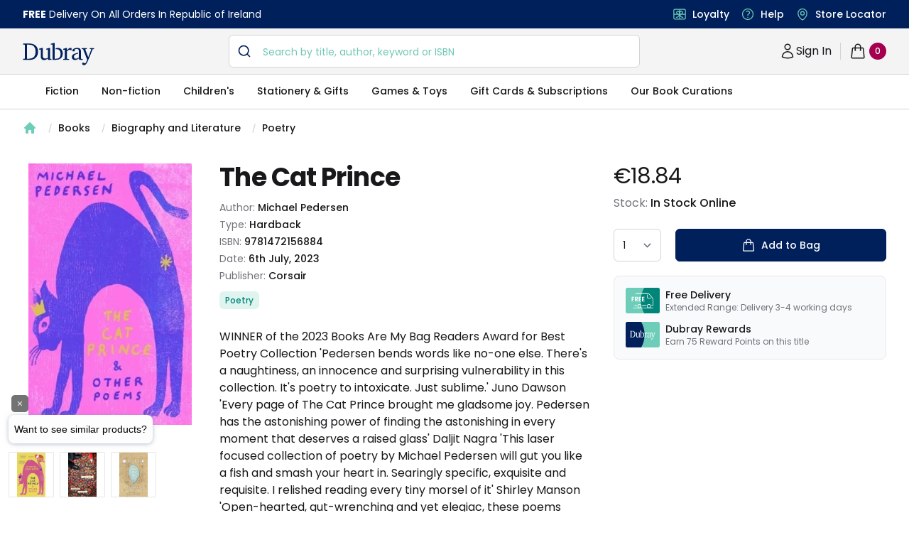

--- FILE ---
content_type: text/html; charset=utf-8
request_url: https://www.dubraybooks.ie/product/the-cat-prince-9781472156884
body_size: 12179
content:
<!DOCTYPE html><html lang="en-ie"><head><meta name="viewport" content="width=device-width"/><meta charSet="utf-8"/><script type="application/ld+json">{"@context":"https://schema.org","@type":"WebSite","@id":"https://www.dubraybooks.ie/#website","url":"https://www.dubraybooks.ie","name":"Dubray Books","description":"Ireland's expert booksellers. Free shipping on all online orders in Ireland. Browse best sellers, niche reads, new releases and much more.","publisher":{"@type":"Organization","@id":"https://www.dubraybooks.ie/#organization","name":"Dubray Books","logo":"https://www.dubraybooks.ie/new-design-assets/img/dubray-brand/dubray-logo.svg"},"inLanguage":"en-IE","mainEntityOfPage":{"@type":"WebPage","@id":"https://www.dubraybooks.ie"},"potentialAction":{"@type":"SearchAction","target":"https://www.dubraybooks.ie/category?query={search_term_string}","query-input":"required name=search_term_string"}}</script><script type="application/ld+json">{"@context":"https://schema.org","@type":"BookStore","@id":"https://www.dubraybooks.ie/#store","name":"DubrayBooks","description":"Dubray Books - Ireland's Specialist Bookshop","url":"https://www.dubraybooks.ie/","logo":"https://www.dubraybooks.ie/new-design-assets/img/dubray-brand/dubray-books-logo-1200x630.png","image":"https://www.dubraybooks.ie/new-design-assets/img/dubray-brand/dubray-books-logo-1200x630.png","address":{"@type":"PostalAddress","streetAddress":"Block 4, First Floor (Hertz Building)","addressLocality":"Dublin","postalCode":"K67 X903","addressCountry":"IE"},"contactPoint":{"@type":"ContactPoint","telephone":"+353-1 286 9370","contactType":"Customer Service","email":"info@dubraybooks.ie"},"sameAs":["https://www.facebook.com/dubraybooksireland/","https://twitter.com/DubrayBooks","https://www.instagram.com/dubraybooks/"],"openingHoursSpecification":[{"@type":"OpeningHoursSpecification","dayOfWeek":["Monday","Tuesday","Wednesday","Thursday","Friday"],"opens":"09:00","closes":"17:00"},{"@type":"OpeningHoursSpecification","dayOfWeek":["Saturday","Sunday"],"opens":"Closed","closes":"Closed"}]}</script><script type="application/ld+json">{"@context":"https://schema.org","@type":"Organization","@id":"https://www.dubraybooks.ie/#organization","name":"Dubray Books","url":"https://www.dubraybooks.ie/","logo":"https://www.dubraybooks.ie/new-design-assets/img/dubray-brand/dubray-books-logo-1200x630.png","address":{"@type":"PostalAddress","streetAddress":"10 Main Street","addressLocality":"Wicklow","postalCode":"A98 P5F1","addressCountry":"IE"},"contactPoint":{"@type":"ContactPoint","telephone":"+353-1 286 9370","contactType":"Customer Service","email":"info@dubraybooks.ie","areaServed":"IE"},"sameAs":["https://www.facebook.com/dubraybooksireland/","https://twitter.com/DubrayBooks","https://www.instagram.com/dubraybooks/"]}</script><script id="sgtmScript">(function(w,d,s,l,i){w[l]=w[l]||[];w[l].push({'gtm.start':
       new Date().getTime(),event:'gtm.js'});var f=d.getElementsByTagName(s)[0],
       j=d.createElement(s),dl=l!='dataLayer'?'&l='+l:'';j.async=true;j.src=
       'https://load.sgtm.dubraybooks.ie/xajmxxmb.js?id='+i+dl;f.parentNode.insertBefore(j,f);
       })(window,document,'script','dataLayer','GTM-T75GQDJ');</script><link rel="canonical" href="https://www.dubraybooks.ie/product/the-cat-prince-9781472156884"/><meta name="twitter:card" content="summary"/><meta name="twitter:site" content="@dubrayBooks"/><meta property="og:url" content="https://www.dubraybooks.ie"/><meta property="og:image" content="https://www.dubraybooks.ie/assets/img/dark-logo.png"/><meta property="og:image:width" content="225"/><meta property="og:image:height" content="72"/><meta name="apple-mobile-web-app-title" content="DubrayBooks"/><meta name="twitter:creator" content="dubraybooks.ie"/><meta name="twitter:card" content="summary_large_image"/><meta property="article:published_time" content="2026-01-20T14:44:36 00:00"/><meta property="article:modified_time" content="2026-01-20T14:44:36 00:00"/><meta property="og:updated_time" content="2026-01-20T14:44:36 00:00"/><meta name="msapplication-TileColor" content="#00205b"/><meta name="msapplication-TileImage" content="/assets/icons/ms-icon-144x144.png"/><meta name="theme-color" content="#00205b"/><link rel="icon" href="/favicon.ico" type="icon"/><link rel="apple-touch-icon" href="/assets/icons/apple-icon-57x57.png" sizes="57x57"/><link rel="apple-touch-icon" href="/assets/icons/apple-icon-60x60.png" sizes="60x60"/><link rel="apple-touch-icon" href="/assets/icons/apple-icon-72x72.png" sizes="72x72"/><link rel="apple-touch-icon" href="/assets/icons/apple-icon-76x76.png" sizes="76x76"/><link rel="apple-touch-icon" href="/assets/icons/apple-icon-114x114.png" sizes="114x114"/><link rel="apple-touch-icon" href="/assets/icons/apple-icon-120x120.png" sizes="120x120"/><link rel="apple-touch-icon" href="/assets/icons/apple-icon-144x144.png" sizes="144x144"/><link rel="apple-touch-icon" href="/assets/icons/apple-icon-152x152.png" sizes="152x152"/><link rel="apple-touch-icon" href="/assets/icons/apple-icon-180x180.png" sizes="180x180"/><link rel="icon" type="image/png" href="/assets/icons/android-icon-192x192.png" sizes="192x192"/><link rel="icon" href="/assets/icons/favicon-16x16.png" type="image/png" sizes="16x16"/><link rel="icon" href="/assets/icons/favicon-32x32.png" type="image/png" sizes="32x32"/><link rel="icon" href="/assets/icons/favicon-96x96.png" type="image/png" sizes="96x96"/><script async="" src="https://grid.shopbox.ai/sbgrid.min.js"></script><script type="application/ld+json">{"@context":"https://schema.org/","@type":"Product","@id":"https://www.dubraybooks.ie/product/the-cat-prince-9781472156884/#product","name":"The Cat Prince","image":["https://media.dubraybooks.ie/m/792c3901b8f4d529/original/9781472156884_5638775064.jpg"],"description":"WINNER of the 2023 Books Are My Bag Readers Award for Best Poetry Collection  'Pedersen bends words like no-one else. There's a naughtiness, an innocence and surprising vulnerability in this collection. It's poetry to intoxicate. Just sublime.' Juno Dawson   'Every page of The Cat Prince brought me gladsome joy. Pedersen has the astonishing power of finding the astonishing in every moment that deserves a raised glass' Daljit Nagra  'This laser focused collection of poetry by Michael Pedersen will gut you like a fish and smash your heart in. Searingly specific, exquisite and requisite. I relished reading every tiny morsel of it' Shirley Manson  'Open-hearted, gut-wrenching and yet elegiac, these poems pack a hefty emotional punch. Michael Pederson's poems display a huge vocabulary for love, love in all its many forms and guises. These poems chart the journey from boyhood to manhood, the highs and the lows, the losses and the gains, always working their way towards an essential, emotional truth' Jackie Kay  'If the alphabet is a piano keyboard then Michael Pedersen plays it with the confidence and panache of a jazz improviser who knows that every note can have the potential to change someone's life. Be amazed by this book' Ian McMillan  'Michael's poems are so physical you can almost touch the images in them. Fabulously sensual and alive. I adore poetry like this' Stephen Fry  The Cat Prince & Other Poems is the third collection from prize-winning poet, and author of Boy Friends, Michael Pedersen.   All moggy moxie, Pedersen croons to the beauty and devastation of love, loss, friendship, cats and careless joy. Equal parts tender and trenchant, raw and ribald, plangent and smutty, these poems exhibit an emotionally charged, fantastical playground of language and lore.   From the brutalising death of a cherished friend comes a gut-wrenching grief. And so begins a tenacious quest for light, lustre and survival as Pedersen pays tender tribute to a gorgeous, life-altering friendship. In doing so, he harks back to the hilarity of being young, reckless and petrified: memories of boys showboating in a fishing tackle shop, games of feline metamorphosis, laments for demolished buildings and a case of constipation of the most pernicious stock.  As frisky as it is fierce, The Cat Prince pounces around the poet's emotional and physical landscapes, past and present, unfankling a Scotland full of gothic splendour and nature's majesty.  These poems reveal a poet at his bravest and most vulnerable. The Cat Prince & Other Poems purrs with affection, flashes its teeth, then digs in the claws.","mpn":"9781472156884","sku":"9781472156884","gtin13":"9781472156884","brand":{"@type":"Brand","name":"Michael Pedersen"},"offers":{"@type":"Offer","url":"https://www.dubraybooks.ie/product/the-cat-prince-9781472156884","priceCurrency":"EUR","price":18.84,"itemCondition":"https://schema.org/NewCondition","availability":"https://schema.org/InStock","seller":{"@type":"Organization","name":"Dubray Books","url":"https://www.dubraybooks.ie"},"shippingDetails":[{"@type":"OfferShippingDetails","shippingDestination":{"@type":"DefinedRegion","addressCountry":"IE"},"shippingRate":{"@type":"MonetaryAmount","currency":"EUR","value":0},"deliveryTime":{"@type":"ShippingDeliveryTime","handlingTime":{"@type":"QuantitativeValue","minValue":2,"maxValue":3,"unitCode":"DAY"}},"transitTime":{"@type":"QuantitativeValue","minValue":2,"maxValue":3,"unitCode":"DAY"},"hasMerchantReturnPolicy":{"@type":"MerchantReturnPolicy","applicableCountry":"IE","returnPolicyCategory":"https://schema.org/MerchantReturnFiniteReturnWindow","returnMethod":"https://schema.org/ReturnByMail","returnFees":"https://schema.org/ReturnShippingFees","url":"https://www.dubraybooks.ie/page/shipping-and-returns"}},{"@type":"OfferShippingDetails","shippingDestination":{"@type":"DefinedRegion","addressCountry":"AU"},"shippingRate":{"@type":"MonetaryAmount","currency":"EUR","value":15},"deliveryTime":{"@type":"ShippingDeliveryTime","handlingTime":{"@type":"QuantitativeValue","minValue":8,"maxValue":12,"unitCode":"DAY"}},"transitTime":{"@type":"QuantitativeValue","minValue":8,"maxValue":12,"unitCode":"DAY"},"hasMerchantReturnPolicy":{"@type":"MerchantReturnPolicy","applicableCountry":"IE","returnPolicyCategory":"https://schema.org/MerchantReturnFiniteReturnWindow","returnMethod":"https://schema.org/ReturnByMail","returnFees":"https://schema.org/ReturnShippingFees","url":"https://www.dubraybooks.ie/page/shipping-and-returns"}},{"@type":"OfferShippingDetails","shippingDestination":{"@type":"DefinedRegion","addressCountry":"CA"},"shippingRate":{"@type":"MonetaryAmount","currency":"EUR","value":15},"deliveryTime":{"@type":"ShippingDeliveryTime","handlingTime":{"@type":"QuantitativeValue","minValue":6,"maxValue":10,"unitCode":"DAY"}},"transitTime":{"@type":"QuantitativeValue","minValue":6,"maxValue":10,"unitCode":"DAY"},"hasMerchantReturnPolicy":{"@type":"MerchantReturnPolicy","applicableCountry":"IE","returnPolicyCategory":"https://schema.org/MerchantReturnFiniteReturnWindow","returnMethod":"https://schema.org/ReturnByMail","returnFees":"https://schema.org/ReturnShippingFees","url":"https://www.dubraybooks.ie/page/shipping-and-returns"}},{"@type":"OfferShippingDetails","shippingDestination":{"@type":"DefinedRegion","addressCountry":"US"},"shippingRate":{"@type":"MonetaryAmount","currency":"EUR","value":10},"deliveryTime":{"@type":"ShippingDeliveryTime","handlingTime":{"@type":"QuantitativeValue","minValue":6,"maxValue":10,"unitCode":"DAY"}},"transitTime":{"@type":"QuantitativeValue","minValue":6,"maxValue":10,"unitCode":"DAY"},"hasMerchantReturnPolicy":{"@type":"MerchantReturnPolicy","applicableCountry":"IE","returnPolicyCategory":"https://schema.org/MerchantReturnFiniteReturnWindow","returnMethod":"https://schema.org/ReturnByMail","returnFees":"https://schema.org/ReturnShippingFees","url":"https://www.dubraybooks.ie/page/shipping-and-returns"}},{"@type":"OfferShippingDetails","shippingDestination":[{"@type":"DefinedRegion","addressCountry":"ES"},{"@type":"DefinedRegion","addressCountry":"DE"},{"@type":"DefinedRegion","addressCountry":"FR"},{"@type":"DefinedRegion","addressCountry":"BE"},{"@type":"DefinedRegion","addressCountry":"DK"},{"@type":"DefinedRegion","addressCountry":"FI"},{"@type":"DefinedRegion","addressCountry":"PT"},{"@type":"DefinedRegion","addressCountry":"IT"},{"@type":"DefinedRegion","addressCountry":"NL"},{"@type":"DefinedRegion","addressCountry":"CZ"},{"@type":"DefinedRegion","addressCountry":"SE"}],"shippingRate":{"@type":"MonetaryAmount","currency":"EUR","value":10},"deliveryTime":{"@type":"ShippingDeliveryTime","handlingTime":{"@type":"QuantitativeValue","minValue":4,"maxValue":7,"unitCode":"DAY"}},"transitTime":{"@type":"QuantitativeValue","minValue":4,"maxValue":7,"unitCode":"DAY"},"hasMerchantReturnPolicy":{"@type":"MerchantReturnPolicy","applicableCountry":"IE","returnPolicyCategory":"https://schema.org/MerchantReturnFiniteReturnWindow","returnMethod":"https://schema.org/ReturnByMail","returnFees":"https://schema.org/ReturnShippingFees","url":"https://www.dubraybooks.ie/page/shipping-and-returns"}},{"@type":"OfferShippingDetails","shippingDestination":{"@type":"DefinedRegion","addressCountry":"UK"},"shippingRate":{"@type":"MonetaryAmount","currency":"EUR","value":8},"deliveryTime":{"@type":"ShippingDeliveryTime","handlingTime":{"@type":"QuantitativeValue","minValue":3,"maxValue":7,"unitCode":"DAY"}},"transitTime":{"@type":"QuantitativeValue","minValue":3,"maxValue":7,"unitCode":"DAY"},"hasMerchantReturnPolicy":{"@type":"MerchantReturnPolicy","applicableCountry":"IE","returnPolicyCategory":"https://schema.org/MerchantReturnFiniteReturnWindow","returnMethod":"https://schema.org/ReturnByMail","returnFees":"https://schema.org/ReturnShippingFees","url":"https://www.dubraybooks.ie/page/shipping-and-returns"}}]}}</script><script type="application/ld+json">{"@context":"https://schema.org","@type":"ImageObject","@id":"https://media.dubraybooks.ie/m/792c3901b8f4d529/original/9781472156884_5638775064.jpg","url":"https://media.dubraybooks.ie/m/792c3901b8f4d529/original/9781472156884_5638775064.jpg","contentUrl":"https://media.dubraybooks.ie/m/792c3901b8f4d529/original/9781472156884_5638775064.jpg","width":245,"height":370,"caption":"The Cat Prince","license":"https://www.dubraybooks.ie/page/terms-and-conditions"}</script><script type="application/ld+json">{"@context":"https://schema.org","@type":"WebPage","@id":"https://www.dubraybooks.ie/product/the-cat-prince-9781472156884/#webpage","url":"https://www.dubraybooks.ie/product/the-cat-prince-9781472156884","name":"The Cat Prince","isPartOf":{"@id":"https://www.dubraybooks.ie/#website"},"datePublished":"2026-01-20T14:44:36+00:00","dateModified":"2026-01-20T14:44:36+00:00","primaryImageOfPage":{"@id":"https://media.dubraybooks.ie/m/792c3901b8f4d529/original/9781472156884_5638775064.jpg"},"inLanguage":"en-IE","mainEntity":{"@id":"https://www.dubraybooks.ie/product/the-cat-prince-9781472156884/#book"}}</script><script type="application/ld+json">{"@context":"https://schema.org","@type":"ReadAction","target":{"@type":"EntryPoint","urlTemplate":"https://www.dubraybooks.ie/product/the-cat-prince-9781472156884","actionPlatform":["https://schema.org/DesktopWebPlatform","https://schema.org/AndroidPlatform","https://schema.org/IOSPlatform"]},"expectsAcceptanceOf":{"@type":"Offer","category":"purchase","price":"18.84","priceCurrency":"EUR","availability":"https://schema.org/InStock","itemCondition":"https://schema.org/NewCondition","eligibleRegion":{"@type":"Country","name":"IE"}}}</script><script type="application/ld+json">{"@context":"https://schema.org","@type":"Book","@id":"https://www.dubraybooks.ie/product/the-cat-prince-9781472156884","name":"The Cat Prince","workExample":{"@type":"Book","@id":"https://www.dubraybooks.ie/product/the-cat-prince-9781472156884/#work"},"author":{"@type":"Person","name":"Michael Pedersen"},"isbn":"9781472156884","bookFormat":"https://schema.org/Hardcover","numberOfPages":"96","inLanguage":"en","datePublished":"2023-07-06","publisher":{"@type":"Organization","name":"Corsair"},"image":"https://media.dubraybooks.ie/m/792c3901b8f4d529/original/9781472156884_5638775064.jpg","offers":{"@type":"Offer","url":"https://www.dubraybooks.ie/product/the-cat-prince-9781472156884","priceCurrency":"EUR","price":"18.84","availability":"https://schema.org/InStock","itemCondition":"https://schema.org/NewCondition","seller":{"@type":"Organization","name":"Dubray Books","url":"https://www.dubraybooks.ie"}}}</script><title>The Cat Prince - Dubray Books</title><meta name="robots" content="index,follow"/><meta name="description" content="WINNER of the 2023 Books Are My Bag Readers Award for Best Poetry Collection  &#x27;Pedersen bends words like no-one else. There&#x27;s a naughtiness, an innocence and surprising vulnerability in this collection. It&#x27;s poetry to intoxicate. Just sublime.&#x27; Juno Dawson   &#x27;Every page of The Cat Prince brought me gladsome joy. Pedersen has the astonishing power of finding the astonishing in every moment that deserves a raised glass&#x27; Daljit Nagra  &#x27;This laser focused collection of poetry by Michael Pedersen will gut you like a fish and smash your heart in. Searingly specific, exquisite and requisite. I relished reading every tiny morsel of it&#x27; Shirley Manson  &#x27;Open-hearted, gut-wrenching and yet elegiac, these poems pack a hefty emotional punch. Michael Pederson&#x27;s poems display a huge vocabulary for love, love in all its many forms and guises. These poems chart the journey from boyhood to manhood, the highs and the lows, the losses and the gains, always working their way towards an essential, emotional truth&#x27; Jackie Kay  &#x27;If the alphabet is a piano keyboard then Michael Pedersen plays it with the confidence and panache of a jazz improviser who knows that every note can have the potential to change someone&#x27;s life. Be amazed by this book&#x27; Ian McMillan  &#x27;Michael&#x27;s poems are so physical you can almost touch the images in them. Fabulously sensual and alive. I adore poetry like this&#x27; Stephen Fry  The Cat Prince &amp; Other Poems is the third collection from prize-winning poet, and author of Boy Friends, Michael Pedersen.   All moggy moxie, Pedersen croons to the beauty and devastation of love, loss, friendship, cats and careless joy. Equal parts tender and trenchant, raw and ribald, plangent and smutty, these poems exhibit an emotionally charged, fantastical playground of language and lore.   From the brutalising death of a cherished friend comes a gut-wrenching grief. And so begins a tenacious quest for light, lustre and survival as Pedersen pays tender tribute to a gorgeous, life-altering friendship. In doing so, he harks back to the hilarity of being young, reckless and petrified: memories of boys showboating in a fishing tackle shop, games of feline metamorphosis, laments for demolished buildings and a case of constipation of the most pernicious stock.  As frisky as it is fierce, The Cat Prince pounces around the poet&#x27;s emotional and physical landscapes, past and present, unfankling a Scotland full of gothic splendour and nature&#x27;s majesty.  These poems reveal a poet at his bravest and most vulnerable. The Cat Prince &amp; Other Poems purrs with affection, flashes its teeth, then digs in the claws."/><meta property="og:title" content="The Cat Prince - Dubray Books"/><meta property="og:description" content="WINNER of the 2023 Books Are My Bag Readers Award for Best Poetry Collection  &#x27;Pedersen bends words like no-one else. There&#x27;s a naughtiness, an innocence and surprising vulnerability in this collection. It&#x27;s poetry to intoxicate. Just sublime.&#x27; Juno Dawson   &#x27;Every page of The Cat Prince brought me gladsome joy. Pedersen has the astonishing power of finding the astonishing in every moment that deserves a raised glass&#x27; Daljit Nagra  &#x27;This laser focused collection of poetry by Michael Pedersen will gut you like a fish and smash your heart in. Searingly specific, exquisite and requisite. I relished reading every tiny morsel of it&#x27; Shirley Manson  &#x27;Open-hearted, gut-wrenching and yet elegiac, these poems pack a hefty emotional punch. Michael Pederson&#x27;s poems display a huge vocabulary for love, love in all its many forms and guises. These poems chart the journey from boyhood to manhood, the highs and the lows, the losses and the gains, always working their way towards an essential, emotional truth&#x27; Jackie Kay  &#x27;If the alphabet is a piano keyboard then Michael Pedersen plays it with the confidence and panache of a jazz improviser who knows that every note can have the potential to change someone&#x27;s life. Be amazed by this book&#x27; Ian McMillan  &#x27;Michael&#x27;s poems are so physical you can almost touch the images in them. Fabulously sensual and alive. I adore poetry like this&#x27; Stephen Fry  The Cat Prince &amp; Other Poems is the third collection from prize-winning poet, and author of Boy Friends, Michael Pedersen.   All moggy moxie, Pedersen croons to the beauty and devastation of love, loss, friendship, cats and careless joy. Equal parts tender and trenchant, raw and ribald, plangent and smutty, these poems exhibit an emotionally charged, fantastical playground of language and lore.   From the brutalising death of a cherished friend comes a gut-wrenching grief. And so begins a tenacious quest for light, lustre and survival as Pedersen pays tender tribute to a gorgeous, life-altering friendship. In doing so, he harks back to the hilarity of being young, reckless and petrified: memories of boys showboating in a fishing tackle shop, games of feline metamorphosis, laments for demolished buildings and a case of constipation of the most pernicious stock.  As frisky as it is fierce, The Cat Prince pounces around the poet&#x27;s emotional and physical landscapes, past and present, unfankling a Scotland full of gothic splendour and nature&#x27;s majesty.  These poems reveal a poet at his bravest and most vulnerable. The Cat Prince &amp; Other Poems purrs with affection, flashes its teeth, then digs in the claws."/><meta property="og:type" content="product"/><script type="application/ld+json">{"@context":"https://schema.org","@type":"BreadcrumbList","@id":"https://www.dubraybooks.ie/product/the-cat-prince-9781472156884/#breadcrumb","itemListElement":[{"@type":"ListItem","position":1,"item":{"@id":"https://www.dubraybooks.ie/","name":"Home"}},{"@type":"ListItem","position":2,"item":{"@id":"https://www.dubraybooks.ie/category/books","name":"Books"}},{"@type":"ListItem","position":3,"item":{"@id":"https://www.dubraybooks.ie/category/biography-and-literature","name":"Biography and Literature"}},{"@type":"ListItem","position":4,"item":{"@id":"https://www.dubraybooks.ie/category/poetry","name":"Poetry"}},{"@type":"ListItem","position":5,"name":"The Cat Prince"}]}</script><link rel="preload" as="image" imagesrcset="/_next/image?url=https%3A%2F%2Fmedia.dubraybooks.ie%2Fm%2F792c3901b8f4d529%2Foriginal%2F9781472156884_5638775064.jpg&amp;w=320&amp;q=75 320w, /_next/image?url=https%3A%2F%2Fmedia.dubraybooks.ie%2Fm%2F792c3901b8f4d529%2Foriginal%2F9781472156884_5638775064.jpg&amp;w=450&amp;q=75 450w, /_next/image?url=https%3A%2F%2Fmedia.dubraybooks.ie%2Fm%2F792c3901b8f4d529%2Foriginal%2F9781472156884_5638775064.jpg&amp;w=512&amp;q=75 512w, /_next/image?url=https%3A%2F%2Fmedia.dubraybooks.ie%2Fm%2F792c3901b8f4d529%2Foriginal%2F9781472156884_5638775064.jpg&amp;w=512&amp;q=75 512w, /_next/image?url=https%3A%2F%2Fmedia.dubraybooks.ie%2Fm%2F792c3901b8f4d529%2Foriginal%2F9781472156884_5638775064.jpg&amp;w=750&amp;q=75 750w, /_next/image?url=https%3A%2F%2Fmedia.dubraybooks.ie%2Fm%2F792c3901b8f4d529%2Foriginal%2F9781472156884_5638775064.jpg&amp;w=1200&amp;q=75 1200w" imagesizes="100vw"/><link rel="preload" as="image" imagesrcset="/assets/img/dubray-brand/fast-delivvery.svg 320w, /assets/img/dubray-brand/fast-delivvery.svg 450w, /assets/img/dubray-brand/fast-delivvery.svg 512w, /assets/img/dubray-brand/fast-delivvery.svg 512w, /assets/img/dubray-brand/fast-delivvery.svg 750w, /assets/img/dubray-brand/fast-delivvery.svg 1200w" imagesizes="100vw"/><link rel="preload" as="image" imagesrcset="/assets/img/dubray-brand/dubray-card.svg 320w, /assets/img/dubray-brand/dubray-card.svg 450w, /assets/img/dubray-brand/dubray-card.svg 512w, /assets/img/dubray-brand/dubray-card.svg 512w, /assets/img/dubray-brand/dubray-card.svg 750w, /assets/img/dubray-brand/dubray-card.svg 1200w" imagesizes="100vw"/><meta name="next-head-count" content="52"/><script async="" type="text/javascript" src="/js/newrelic/prod.js"></script><script id="gtmConsentScriptv2">window.gtag = function(){
                    window.dataLayer.push(arguments)
                }
                
                gtag('consent', 'default', {
                    'ad_storage': 'denied',
                    'ad_user_data': 'denied',
                    'ad_personalization': 'denied',
                    'analytics_storage': 'denied',
                    'wait_for_update': 500
                });</script><meta name="next-font-preconnect"/><link rel="preload" href="/_next/static/css/057a3449beb1a130.css" as="style"/><link rel="stylesheet" href="/_next/static/css/057a3449beb1a130.css" data-n-g=""/><link rel="preload" href="/_next/static/css/e3f23e111b874094.css" as="style"/><link rel="stylesheet" href="/_next/static/css/e3f23e111b874094.css" data-n-p=""/><noscript data-n-css=""></noscript><script defer="" nomodule="" src="/_next/static/chunks/polyfills-5cd94c89d3acac5f.js"></script><script src="/_next/static/chunks/webpack-49843e8056f40e3d.js" defer=""></script><script src="/_next/static/chunks/framework-79bce4a3a540b080.js" defer=""></script><script src="/_next/static/chunks/main-8a93b49a6e598542.js" defer=""></script><script src="/_next/static/chunks/pages/_app-2d62f971b54f660e.js" defer=""></script><script src="/_next/static/chunks/6230-dbbaa9d1ab92e408.js" defer=""></script><script src="/_next/static/chunks/4871-f97d881cd7c15308.js" defer=""></script><script src="/_next/static/chunks/2292-e07cb1cab1a28189.js" defer=""></script><script src="/_next/static/chunks/8467-838366a478f13412.js" defer=""></script><script src="/_next/static/chunks/pages/product/%5Bid%5D-9218ffb1575eefba.js" defer=""></script><script src="/_next/static/AoI7Us9AczFATz3WfKklJ/_buildManifest.js" defer=""></script><script src="/_next/static/AoI7Us9AczFATz3WfKklJ/_ssgManifest.js" defer=""></script><script src="/_next/static/AoI7Us9AczFATz3WfKklJ/_middlewareManifest.js" defer=""></script></head><body><div id="__next" data-reactroot=""><div><main class="h-fit"><div class="bg-white"><div class="breadcrumb hidden lg:flex"><nav aria-label="Breadcrumb" class="container"><ol role="list" class="nav" id="breadcrumb"><li><div class="home"><a href="/"><a><svg xmlns="http://www.w3.org/2000/svg" viewBox="0 0 20 20" fill="currentColor" aria-hidden="true" class="home-icon"><path fill-rule="evenodd" d="M9.293 2.293a1 1 0 011.414 0l7 7A1 1 0 0117 11h-1v6a1 1 0 01-1 1h-2a1 1 0 01-1-1v-3a1 1 0 00-1-1H9a1 1 0 00-1 1v3a1 1 0 01-1 1H5a1 1 0 01-1-1v-6H3a1 1 0 01-.707-1.707l7-7z" clip-rule="evenodd"></path></svg><span>Home</span></a></a></div></li><li><div class="page"><svg viewBox="0 0 6 20" aria-hidden="true" class="forward-slash"><path d="M4.878 4.34H3.551L.27 16.532h1.327l3.281-12.19z" fill="currentColor"></path></svg><a href="https://www.dubraybooks.ie/category/books">Books</a></div></li><li><div class="page"><svg viewBox="0 0 6 20" aria-hidden="true" class="forward-slash"><path d="M4.878 4.34H3.551L.27 16.532h1.327l3.281-12.19z" fill="currentColor"></path></svg><a href="https://www.dubraybooks.ie/category/biography-and-literature">Biography and Literature</a></div></li><li><div class="page"><svg viewBox="0 0 6 20" aria-hidden="true" class="forward-slash"><path d="M4.878 4.34H3.551L.27 16.532h1.327l3.281-12.19z" fill="currentColor"></path></svg><a href="https://www.dubraybooks.ie/category/poetry">Poetry</a></div></li></ol></nav></div><div class="breadcrumb lg:hidden"><nav aria-label="Breadcrumb" class="container"><ol role="list" class="nav" id="breadcrumb"><li><div class="home"><a href="/"><a><svg xmlns="http://www.w3.org/2000/svg" viewBox="0 0 20 20" fill="currentColor" aria-hidden="true" class="home-icon"><path fill-rule="evenodd" d="M9.293 2.293a1 1 0 011.414 0l7 7A1 1 0 0117 11h-1v6a1 1 0 01-1 1h-2a1 1 0 01-1-1v-3a1 1 0 00-1-1H9a1 1 0 00-1 1v3a1 1 0 01-1 1H5a1 1 0 01-1-1v-6H3a1 1 0 01-.707-1.707l7-7z" clip-rule="evenodd"></path></svg><span>Home</span></a></a></div></li><li><div class="page"><svg viewBox="0 0 6 20" aria-hidden="true" class="forward-slash"><path d="M4.878 4.34H3.551L.27 16.532h1.327l3.281-12.19z" fill="currentColor"></path></svg><a href="https://www.dubraybooks.ie/category/books">Books</a></div></li><li><div class="page"><svg viewBox="0 0 6 20" aria-hidden="true" class="forward-slash"><path d="M4.878 4.34H3.551L.27 16.532h1.327l3.281-12.19z" fill="currentColor"></path></svg><a href="https://www.dubraybooks.ie/category/biography-and-literature">Biography and Literature</a></div></li><li><div class="page"><svg viewBox="0 0 6 20" aria-hidden="true" class="forward-slash"><path d="M4.878 4.34H3.551L.27 16.532h1.327l3.281-12.19z" fill="currentColor"></path></svg><a href="https://www.dubraybooks.ie/category/poetry">Poetry</a></div></li></ol></nav></div><div class="product-detail-container"><div class="inner-container"><div class="product-detail-grid"><button type="button" aria-hidden="true" style="position:fixed;top:1px;left:1px;width:1px;height:0;padding:0;margin:-1px;overflow:hidden;clip:rect(0, 0, 0, 0);white-space:nowrap;border-width:0"></button><div class="product-image-column"><div class="product-image"><div id="headlessui-tabs-panel-undefined" role="tabpanel" tabindex="0" data-headlessui-state="selected"><img id="product-image" alt="The Cat Prince" sizes="100vw" srcSet="/_next/image?url=https%3A%2F%2Fmedia.dubraybooks.ie%2Fm%2F792c3901b8f4d529%2Foriginal%2F9781472156884_5638775064.jpg&amp;w=320&amp;q=75 320w, /_next/image?url=https%3A%2F%2Fmedia.dubraybooks.ie%2Fm%2F792c3901b8f4d529%2Foriginal%2F9781472156884_5638775064.jpg&amp;w=450&amp;q=75 450w, /_next/image?url=https%3A%2F%2Fmedia.dubraybooks.ie%2Fm%2F792c3901b8f4d529%2Foriginal%2F9781472156884_5638775064.jpg&amp;w=512&amp;q=75 512w, /_next/image?url=https%3A%2F%2Fmedia.dubraybooks.ie%2Fm%2F792c3901b8f4d529%2Foriginal%2F9781472156884_5638775064.jpg&amp;w=512&amp;q=75 512w, /_next/image?url=https%3A%2F%2Fmedia.dubraybooks.ie%2Fm%2F792c3901b8f4d529%2Foriginal%2F9781472156884_5638775064.jpg&amp;w=750&amp;q=75 750w, /_next/image?url=https%3A%2F%2Fmedia.dubraybooks.ie%2Fm%2F792c3901b8f4d529%2Foriginal%2F9781472156884_5638775064.jpg&amp;w=1200&amp;q=75 1200w" src="/_next/image?url=https%3A%2F%2Fmedia.dubraybooks.ie%2Fm%2F792c3901b8f4d529%2Foriginal%2F9781472156884_5638775064.jpg&amp;w=1200&amp;q=75" height="0" width="0" decoding="async" data-nimg="raw"/></div></div></div><div class="add-to-bag-column"><div class="price-container"><h2>Product information</h2><div class="price" id="product-current-price">€18.84</div></div><div class="stock-info"><p>Stock: <span>In Stock Online</span></p></div><form class="form-container"><label class="sr-only">Country</label><div><select id="p-qty" name="p-qty" aria-label="quantity select" class="input-box !w-auto"><option value="1">1</option><option value="2">2</option><option value="3">3</option><option value="4">4</option><option value="5">5</option><option value="6">6</option><option value="7">7</option><option value="8">8</option><option value="9">9</option><option value="10">10</option></select></div><div class="add-to-bag-container"><button type="submit" class="button button-full" id="product-availability"><svg xmlns="http://www.w3.org/2000/svg" fill="none" viewBox="0 0 24 24" stroke-width="1.5" stroke="currentColor" aria-hidden="true" class="icon"><path stroke-linecap="round" stroke-linejoin="round" d="M15.75 10.5V6a3.75 3.75 0 10-7.5 0v4.5m11.356-1.993l1.263 12c.07.665-.45 1.243-1.119 1.243H4.25a1.125 1.125 0 01-1.12-1.243l1.264-12A1.125 1.125 0 015.513 7.5h12.974c.576 0 1.059.435 1.119 1.007zM8.625 10.5a.375.375 0 11-.75 0 .375.375 0 01.75 0zm7.5 0a.375.375 0 11-.75 0 .375.375 0 01.75 0z"></path></svg>Add to Bag</button></div></form><section aria-labelledby="usps-heading" class="product-detail-usps-container-v2"><h2 id="usps-heading" class="sr-only">Our USPs</h2><dl class="panels"><div class="usp"><dt><img alt="free delivery icon" sizes="100vw" srcSet="/assets/img/dubray-brand/fast-delivvery.svg 320w, /assets/img/dubray-brand/fast-delivvery.svg 450w, /assets/img/dubray-brand/fast-delivvery.svg 512w, /assets/img/dubray-brand/fast-delivvery.svg 512w, /assets/img/dubray-brand/fast-delivvery.svg 750w, /assets/img/dubray-brand/fast-delivvery.svg 1200w" src="/assets/img/dubray-brand/fast-delivvery.svg" height="0" width="0" decoding="async" data-nimg="raw"/></dt><dd class="text"><div class="name">Free Delivery</div>Extended Range: Delivery 3-4 working days</dd></div><div class="usp"><dt><img alt="dubray rewards icon" sizes="100vw" srcSet="/assets/img/dubray-brand/dubray-card.svg 320w, /assets/img/dubray-brand/dubray-card.svg 450w, /assets/img/dubray-brand/dubray-card.svg 512w, /assets/img/dubray-brand/dubray-card.svg 512w, /assets/img/dubray-brand/dubray-card.svg 750w, /assets/img/dubray-brand/dubray-card.svg 1200w" src="/assets/img/dubray-brand/dubray-card.svg" height="0" width="0" decoding="async" data-nimg="raw"/></dt><dd class="text"><div class="name">Dubray Rewards</div>Earn <!-- -->75<!-- --> <!-- --> Reward Points on this <!-- -->title</dd></div></dl></section></div><div class="product-info-coloumn"><h1 class="h1-header medium" id="product-title">The Cat Prince</h1><div class="product-info"><h2 class="sr-only">Product information</h2><p>Author: <span id="product-authorname">Michael Pedersen</span></p><p>Type: <span id="product-type">Hardback</span></p><p>ISBN: <span id="product-isbn">9781472156884</span></p><p>Date: <span>6th July, 2023</span></p><p>Publisher: <span>Corsair</span></p></div><ol role="list" class="categories-container" id="product-categories"><li><h3>Categories</h3></li><li><a href="/category/poetry"><a id="product-category-0" class="category">Poetry</a></a></li></ol><div class="recommend-container"></div><div class="description-container"><h3 class="sr-only">Description</h3><div class="description" id="product-description">WINNER of the 2023 Books Are My Bag Readers Award for Best Poetry Collection  'Pedersen bends words like no-one else. There's a naughtiness, an innocence and surprising vulnerability in this collection. It's poetry to intoxicate. Just sublime.' Juno Dawson   'Every page of The Cat Prince brought me gladsome joy. Pedersen has the astonishing power of finding the astonishing in every moment that deserves a raised glass' Daljit Nagra  'This laser focused collection of poetry by Michael Pedersen will gut you like a fish and smash your heart in. Searingly specific, exquisite and requisite. I relished reading every tiny morsel of it' Shirley Manson  'Open-hearted, gut-wrenching and yet elegiac, these poems pack a hefty emotional punch. Michael Pederson's poems display a huge vocabulary for love, love in all its many forms and guises. These poems chart the journey from boyhood to manhood, the highs and the lows, the losses and the gains, always working their way towards an essential, emotional truth' Jackie Kay  'If the alphabet is a piano keyboard then Michael Pedersen plays it with the confidence and panache of a jazz improviser who knows that every note can have the potential to change someone's life. Be amazed by this book' Ian McMillan  'Michael's poems are so physical you can almost touch the images in them. Fabulously sensual and alive. I adore poetry like this' Stephen Fry  The Cat Prince & Other Poems is the third collection from prize-winning poet, and author of Boy Friends, Michael Pedersen.   All moggy moxie, Pedersen croons to the beauty and devastation of love, loss, friendship, cats and careless joy. Equal parts tender and trenchant, raw and ribald, plangent and smutty, these poems exhibit an emotionally charged, fantastical playground of language and lore.   From the brutalising death of a cherished friend comes a gut-wrenching grief. And so begins a tenacious quest for light, lustre and survival as Pedersen pays tender tribute to a gorgeous, life-altering friendship. In doing so, he harks back to the hilarity of being young, reckless and petrified: memories of boys showboating in a fishing tackle shop, games of feline metamorphosis, laments for demolished buildings and a case of constipation of the most pernicious stock.  As frisky as it is fierce, The Cat Prince pounces around the poet's emotional and physical landscapes, past and present, unfankling a Scotland full of gothic splendour and nature's majesty.  These poems reveal a poet at his bravest and most vulnerable. The Cat Prince & Other Poems purrs with affection, flashes its teeth, then digs in the claws.</div></div><section aria-labelledby="details-heading" class="description-details-container"><h2 id="details-heading">Additional details</h2><div class="description-details"><div data-headlessui-state=""><h3><button class="group accordian" id="headlessui-disclosure-button-undefined" type="button" aria-expanded="false" data-headlessui-state=""><span class="text-DubrayBlack-900 header">About the Author</span><span class="icons"><svg xmlns="http://www.w3.org/2000/svg" fill="none" viewBox="0 0 24 24" stroke-width="1.5" stroke="currentColor" aria-hidden="true" class="icon group-hover:text-DubrayAqua"><path stroke-linecap="round" stroke-linejoin="round" d="M12 4.5v15m7.5-7.5h-15"></path></svg></span></button></h3></div><div data-headlessui-state=""><h3><button class="group accordian" id="headlessui-disclosure-button-undefined" type="button" aria-expanded="false" data-headlessui-state=""><span class="text-DubrayBlack-900 header">Delivery Information</span><span class="icons"><svg xmlns="http://www.w3.org/2000/svg" fill="none" viewBox="0 0 24 24" stroke-width="1.5" stroke="currentColor" aria-hidden="true" class="icon group-hover:text-DubrayAqua"><path stroke-linecap="round" stroke-linejoin="round" d="M12 4.5v15m7.5-7.5h-15"></path></svg></span></button></h3></div><div data-headlessui-state=""><h3><button class="group accordian" id="headlessui-disclosure-button-undefined" type="button" aria-expanded="false" data-headlessui-state=""><span class="text-DubrayBlack-900 header">Product Details</span><span class="icons"><svg xmlns="http://www.w3.org/2000/svg" fill="none" viewBox="0 0 24 24" stroke-width="1.5" stroke="currentColor" aria-hidden="true" class="icon group-hover:text-DubrayAqua"><path stroke-linecap="round" stroke-linejoin="round" d="M12 4.5v15m7.5-7.5h-15"></path></svg></span></button></h3></div></div></section></div></div><section aria-labelledby="related-heading" class="carousel-container padding"><div style="--sb-rows:1;min-height:calc(240px * var(--sb-rows))"><shopbox-grid cid="6VFqFugiE4x4qUWUPdsC" currency="EUR" id="_x9jn0vzia"></shopbox-grid></div></section></div></div></div><div style="position:fixed;z-index:9999;top:100px;left:20px;right:20px;bottom:20px;pointer-events:none;max-width:1260px;margin:0 auto"></div></main><footer aria-labelledby="footer-heading"><h2 id="footer-heading" class="sr-only">Footer</h2><div class="usps-container"><div class="usps-inner"><dl class="usps"><div class="usp"><dt class="usp-title"><svg xmlns="http://www.w3.org/2000/svg" fill="none" viewBox="0 0 24 24" stroke-width="1.5" stroke="currentColor" aria-hidden="true" class="usp-icon"><path stroke-linecap="round" stroke-linejoin="round" d="M8.25 18.75a1.5 1.5 0 01-3 0m3 0a1.5 1.5 0 00-3 0m3 0h6m-9 0H3.375a1.125 1.125 0 01-1.125-1.125V14.25m17.25 4.5a1.5 1.5 0 01-3 0m3 0a1.5 1.5 0 00-3 0m3 0h1.125c.621 0 1.129-.504 1.09-1.124a17.902 17.902 0 00-3.213-9.193 2.056 2.056 0 00-1.58-.86H14.25M16.5 18.75h-2.25m0-11.177v-.958c0-.568-.422-1.048-.987-1.106a48.554 48.554 0 00-10.026 0 1.106 1.106 0 00-.987 1.106v7.635m12-6.677v6.677m0 4.5v-4.5m0 0h-12"></path></svg>Quick Delivery</dt></div><div class="usp"><dt class="usp-title"><svg xmlns="http://www.w3.org/2000/svg" fill="none" viewBox="0 0 24 24" stroke-width="1.5" stroke="currentColor" aria-hidden="true" class="usp-icon"><path stroke-linecap="round" stroke-linejoin="round" d="M9 12.75L11.25 15 15 9.75m-3-7.036A11.959 11.959 0 013.598 6 11.99 11.99 0 003 9.749c0 5.592 3.824 10.29 9 11.623 5.176-1.332 9-6.03 9-11.622 0-1.31-.21-2.571-.598-3.751h-.152c-3.196 0-6.1-1.248-8.25-3.285z"></path></svg>Secure Payment</dt></div><div class="usp"><dt class="usp-title"><svg xmlns="http://www.w3.org/2000/svg" fill="none" viewBox="0 0 24 24" stroke-width="1.5" stroke="currentColor" aria-hidden="true" class="usp-icon"><path stroke-linecap="round" stroke-linejoin="round" d="M12 3.75v16.5M2.25 12h19.5M6.375 17.25a4.875 4.875 0 004.875-4.875V12m6.375 5.25a4.875 4.875 0 01-4.875-4.875V12m-9 8.25h16.5a1.5 1.5 0 001.5-1.5V5.25a1.5 1.5 0 00-1.5-1.5H3.75a1.5 1.5 0 00-1.5 1.5v13.5a1.5 1.5 0 001.5 1.5zm12.621-9.44c-1.409 1.41-4.242 1.061-4.242 1.061s-.349-2.833 1.06-4.242a2.25 2.25 0 013.182 3.182zM10.773 7.63c1.409 1.409 1.06 4.242 1.06 4.242S9 12.22 7.592 10.811a2.25 2.25 0 113.182-3.182z"></path></svg>Loyalty Card</dt></div><div class="usp"><dt class="usp-title"><svg xmlns="http://www.w3.org/2000/svg" fill="none" viewBox="0 0 24 24" stroke-width="1.5" stroke="currentColor" aria-hidden="true" class="usp-icon"><path stroke-linecap="round" stroke-linejoin="round" d="M16.023 9.348h4.992v-.001M2.985 19.644v-4.992m0 0h4.992m-4.993 0l3.181 3.183a8.25 8.25 0 0013.803-3.7M4.031 9.865a8.25 8.25 0 0113.803-3.7l3.181 3.182m0-4.991v4.99"></path></svg>Return Guarantee</dt></div></dl></div></div><div class="footer-links"><div class="footer-links-inner"><div class="links-container"><div class="grid grid-cols-2 gap-8 xl:col-span-2"><div class="md:grid md:grid-cols-3 md:gap-8 md:col-span-3"><div><h3 class="header">Shopping with us</h3><ul role="list" class="links"><li><a href="/page/loyalty-page">Loyalty</a></li><li><a href="/page/gift-cards">Gift Cards</a></li><li><a href="/page/about-us">About us</a></li></ul></div><div class="mt-10 md:mt-0"><h3 class="header">Help</h3><ul role="list" class="links"><li><a href="/page/contact-us">Contact us</a></li><li><a href="/stores">Store Finder</a></li><li><a href="/page/shipping-and-returns">Shipping &amp; Returns</a></li></ul></div><div class="mt-10 md:mt-0"><h3 class="header">Legal</h3><ul role="list" class="links"><li><a href="/page/terms-and-conditions">Terms &amp; Conditions</a></li><li><a href="/page/privacy-policy">Privacy Policy</a></li><li><a href="/page/cookie-preferences">Cookie Preferences</a></li></ul></div></div></div></div></div></div><div class="footer-bottom"><div class="social-inner"><div class="social-column"><div><a href="https://www.facebook.com/dubraybooksireland/" target="_blank"><a class="links"><span class="sr-only">Facebook</span><svg fill="currentColor" viewBox="0 0 24 24" class="h-6 w-6" aria-hidden="true"><path fill-rule="evenodd" d="M22 12c0-5.523-4.477-10-10-10S2 6.477 2 12c0 4.991 3.657 9.128 8.438 9.878v-6.987h-2.54V12h2.54V9.797c0-2.506 1.492-3.89 3.777-3.89 1.094 0 2.238.195 2.238.195v2.46h-1.26c-1.243 0-1.63.771-1.63 1.562V12h2.773l-.443 2.89h-2.33v6.988C18.343 21.128 22 16.991 22 12z" clip-rule="evenodd"></path></svg></a></a></div><div><a href="https://www.instagram.com/dubraybooks/" target="_blank"><a class="links"><span class="sr-only">Instagram</span><svg fill="currentColor" viewBox="0 0 24 24" class="h-6 w-6" aria-hidden="true"><path fill-rule="evenodd" d="M12.315 2c2.43 0 2.784.013 3.808.06 1.064.049 1.791.218 2.427.465a4.902 4.902 0 011.772 1.153 4.902 4.902 0 011.153 1.772c.247.636.416 1.363.465 2.427.048 1.067.06 1.407.06 4.123v.08c0 2.643-.012 2.987-.06 4.043-.049 1.064-.218 1.791-.465 2.427a4.902 4.902 0 01-1.153 1.772 4.902 4.902 0 01-1.772 1.153c-.636.247-1.363.416-2.427.465-1.067.048-1.407.06-4.123.06h-.08c-2.643 0-2.987-.012-4.043-.06-1.064-.049-1.791-.218-2.427-.465a4.902 4.902 0 01-1.772-1.153 4.902 4.902 0 01-1.153-1.772c-.247-.636-.416-1.363-.465-2.427-.047-1.024-.06-1.379-.06-3.808v-.63c0-2.43.013-2.784.06-3.808.049-1.064.218-1.791.465-2.427a4.902 4.902 0 011.153-1.772A4.902 4.902 0 015.45 2.525c.636-.247 1.363-.416 2.427-.465C8.901 2.013 9.256 2 11.685 2h.63zm-.081 1.802h-.468c-2.456 0-2.784.011-3.807.058-.975.045-1.504.207-1.857.344-.467.182-.8.398-1.15.748-.35.35-.566.683-.748 1.15-.137.353-.3.882-.344 1.857-.047 1.023-.058 1.351-.058 3.807v.468c0 2.456.011 2.784.058 3.807.045.975.207 1.504.344 1.857.182.466.399.8.748 1.15.35.35.683.566 1.15.748.353.137.882.3 1.857.344 1.054.048 1.37.058 4.041.058h.08c2.597 0 2.917-.01 3.96-.058.976-.045 1.505-.207 1.858-.344.466-.182.8-.398 1.15-.748.35-.35.566-.683.748-1.15.137-.353.3-.882.344-1.857.048-1.055.058-1.37.058-4.041v-.08c0-2.597-.01-2.917-.058-3.96-.045-.976-.207-1.505-.344-1.858a3.097 3.097 0 00-.748-1.15 3.098 3.098 0 00-1.15-.748c-.353-.137-.882-.3-1.857-.344-1.023-.047-1.351-.058-3.807-.058zM12 6.865a5.135 5.135 0 110 10.27 5.135 5.135 0 010-10.27zm0 1.802a3.333 3.333 0 100 6.666 3.333 3.333 0 000-6.666zm5.338-3.205a1.2 1.2 0 110 2.4 1.2 1.2 0 010-2.4z" clip-rule="evenodd"></path></svg></a></a></div><div><a href="https://www.twitter.com/DubrayBooks" target="_blank"><a class="links"><span class="sr-only">Twitter</span><svg fill="currentColor" viewBox="0 0 24 24" class="h-6 w-6" aria-hidden="true"><path d="M8.29 20.251c7.547 0 11.675-6.253 11.675-11.675 0-.178 0-.355-.012-.53A8.348 8.348 0 0022 5.92a8.19 8.19 0 01-2.357.646 4.118 4.118 0 001.804-2.27 8.224 8.224 0 01-2.605.996 4.107 4.107 0 00-6.993 3.743 11.65 11.65 0 01-8.457-4.287 4.106 4.106 0 001.27 5.477A4.072 4.072 0 012.8 9.713v.052a4.105 4.105 0 003.292 4.022 4.095 4.095 0 01-1.853.07 4.108 4.108 0 003.834 2.85A8.233 8.233 0 012 18.407a11.616 11.616 0 006.29 1.84"></path></svg></a></a></div><div><a href="https://www.tiktok.com/@dubraybooks" target="_blank"><a class="links"><span class="sr-only">TikTok</span><svg fill="currentColor" viewBox="0 0 24 24" class="h-6 w-6" aria-hidden="true"><path fill-rule="evenodd" d="M18.5,6.3c-0.1-0.1-0.3-0.1-0.4-0.2c-0.4-0.2-0.7-0.5-1-0.9c-0.8-0.9-1-1.7-1.1-2.3h0c-0.1-0.5-0.1-0.8,0-0.8h-3.4v13.3 c0,0.2,0,0.4,0,0.5c0,0,0,0,0,0.1v0c-0.1,1-0.6,1.8-1.5,2.3c-0.4,0.2-0.9,0.4-1.4,0.4c-1.6,0-2.9-1.3-2.9-2.9s1.3-2.9,2.9-2.9 c0.3,0,0.6,0,0.9,0.1l0-3.5c-1.8-0.2-3.5,0.3-4.9,1.4C5,11.4,4.5,12,4.1,12.7c-0.1,0.3-0.7,1.3-0.8,2.9c0,0.9,0.2,1.9,0.4,2.3v0 c0.1,0.2,0.4,1,0.9,1.7c0.4,0.5,0.9,1,1.5,1.4v0l0,0C7.8,22.1,9.6,22,9.6,22c0.3,0,1.4,0,2.6-0.6c1.3-0.6,2.1-1.6,2.1-1.6 c0.5-0.6,0.9-1.2,1.1-1.9c0.3-0.8,0.4-1.8,0.4-2.2V8.7c0,0,0.6,0.4,0.6,0.4s0.8,0.5,2,0.8c0.9,0.2,2.1,0.3,2.1,0.3V6.8 C20.2,6.8,19.4,6.7,18.5,6.3L18.5,6.3z" clip-rule="evenodd"></path></svg></a></a></div></div><div class="copyright-column"><p class="copyright">Copyright © 2023 Dubray Books. All rights reserved.</p></div></div></div></footer></div></div><script id="__NEXT_DATA__" type="application/json">{"props":{"pageProps":{"product":{"id":"prod_01KCTHFVGSC77J2CT8ET0WEASC","created_at":"2025-12-19T05:31:59.315Z","updated_at":"2025-12-22T16:07:32.715Z","deleted_at":null,"title":"The Cat Prince","subtitle":null,"description":"WINNER of the 2023 Books Are My Bag Readers Award for Best Poetry Collection  'Pedersen bends words like no-one else. There's a naughtiness, an innocence and surprising vulnerability in this collection. It's poetry to intoxicate. Just sublime.' Juno Dawson   'Every page of The Cat Prince brought me gladsome joy. Pedersen has the astonishing power of finding the astonishing in every moment that deserves a raised glass' Daljit Nagra  'This laser focused collection of poetry by Michael Pedersen will gut you like a fish and smash your heart in. Searingly specific, exquisite and requisite. I relished reading every tiny morsel of it' Shirley Manson  'Open-hearted, gut-wrenching and yet elegiac, these poems pack a hefty emotional punch. Michael Pederson's poems display a huge vocabulary for love, love in all its many forms and guises. These poems chart the journey from boyhood to manhood, the highs and the lows, the losses and the gains, always working their way towards an essential, emotional truth' Jackie Kay  'If the alphabet is a piano keyboard then Michael Pedersen plays it with the confidence and panache of a jazz improviser who knows that every note can have the potential to change someone's life. Be amazed by this book' Ian McMillan  'Michael's poems are so physical you can almost touch the images in them. Fabulously sensual and alive. I adore poetry like this' Stephen Fry  The Cat Prince \u0026 Other Poems is the third collection from prize-winning poet, and author of Boy Friends, Michael Pedersen.   All moggy moxie, Pedersen croons to the beauty and devastation of love, loss, friendship, cats and careless joy. Equal parts tender and trenchant, raw and ribald, plangent and smutty, these poems exhibit an emotionally charged, fantastical playground of language and lore.   From the brutalising death of a cherished friend comes a gut-wrenching grief. And so begins a tenacious quest for light, lustre and survival as Pedersen pays tender tribute to a gorgeous, life-altering friendship. In doing so, he harks back to the hilarity of being young, reckless and petrified: memories of boys showboating in a fishing tackle shop, games of feline metamorphosis, laments for demolished buildings and a case of constipation of the most pernicious stock.  As frisky as it is fierce, The Cat Prince pounces around the poet's emotional and physical landscapes, past and present, unfankling a Scotland full of gothic splendour and nature's majesty.  These poems reveal a poet at his bravest and most vulnerable. The Cat Prince \u0026 Other Poems purrs with affection, flashes its teeth, then digs in the claws.","handle":"the-cat-prince-9781472156884","is_giftcard":false,"status":"published","thumbnail":"https://media.dubraybooks.ie/m/792c3901b8f4d529/original/9781472156884_5638775064.jpg","weight":null,"length":null,"height":null,"width":0,"hs_code":"","origin_country":null,"mid_code":"","material":null,"collection_id":null,"type_id":null,"discountable":true,"external_id":"9781472156884","metadata":{"RRP":null,"UOM":"Each","Name":"The cat prince","Type":"Books","Media":{"jacket_l":"https://media.dubraybooks.ie/m/792c3901b8f4d529/original/9781472156884_5638775064.jpg"},"Price":"18.84","dewey":"821.92 (edition:23)","Action":"Update","format":"Hardback","review":"Every page of The Cat Prince brought me gladsome joy. Pedersen has the astonishing power of finding the astonishing in every moment that deserves a raised glass. This celebration of life is partly achieved through his humorous way with words that constantly made me laugh out!Daljit NagraPedersen bends words like no-one else. There's a naughtiness, an innocence and surprising vulnerability in this collection. It's poetry to intoxicate. Just sublime.Juno DawsonA brilliant book that guards its innocence with open armsZaffar KunialThis laser focused collection of poetry by Michael Pedersen will gut you like a fish and smash your heart in. Searingly specific, exquisite and requisite. I relished reading every tiny morsel of itShirley MansonEndlessly boyishly playful, defiantly un-macho and un-afraid to be daftLiz LochheadIf the alphabet is a piano keyboard then Michael Pedersen plays it with the confidence and panache of a jazz improviser who knows that every note can have the potential to change someone's life. Be amazed by this bookIan McMillanOpen-hearted, gut-wrenching and yet elegiac, these poems pack a hefty emotional punch. Michael Pederson's poems display a huge vocabulary for love, love in all its many forms and guises. These poems chart the journey from boyhood to manhood, the highs and the lows, the losses and the gains, always working their way towards an essential, emotional truthJackie Kay","weight":"0","VatRate":"Goods-ZERO","imprint":"Corsair","Preorder":"No","Backorder":"No","dewey_num":"8219200000","nof_pages":"96","page_size":"23","was_price":null,"AuthorName":"Michael Pedersen","Categories":"DC","ItemNumber":"9781472156884","author_bio":"MICHAEL PEDERSEN is a prize-winning Scottish poet, author and arts producer. His second collection, Oyster, was a collaboration with Scott Hutchison of Frightened Rabbit. His poetic prose debut, Boy Friends, came out with Faber \u0026 Faber in 2022 in the UK and North America, and is now travelling into translation editions. Among other accolades, he won a Robert Louis Stevenson Fellowship and a John Mathers Trust Rising Star Award. Pedersen also co-founded Neu! Reekie!, a prize-winning arts collective who produced cutting-edge shows across the UK (and the world) for over a decade.","dimensions":"16 x 142 x 220","publ_place":"London","readership":"General - Trade","sort_alpha":"PEDERSENMICHAELCATPRINCE","uk_pubdate":"2023-07-06","description":"WINNER of the 2023 Books Are My Bag Readers Award for Best Poetry Collection  'Pedersen bends words like no-one else. There's a naughtiness, an innocence and surprising vulnerability in this collection. It's poetry to intoxicate. Just sublime.' Juno Dawson   'Every page of The Cat Prince brought me gladsome joy. Pedersen has the astonishing power of finding the astonishing in every moment that deserves a raised glass' Daljit Nagra  'This laser focused collection of poetry by Michael Pedersen will gut you like a fish and smash your heart in. Searingly specific, exquisite and requisite. I relished reading every tiny morsel of it' Shirley Manson  'Open-hearted, gut-wrenching and yet elegiac, these poems pack a hefty emotional punch. Michael Pederson's poems display a huge vocabulary for love, love in all its many forms and guises. These poems chart the journey from boyhood to manhood, the highs and the lows, the losses and the gains, always working their way towards an essential, emotional truth' Jackie Kay  'If the alphabet is a piano keyboard then Michael Pedersen plays it with the confidence and panache of a jazz improviser who knows that every note can have the potential to change someone's life. Be amazed by this book' Ian McMillan  'Michael's poems are so physical you can almost touch the images in them. Fabulously sensual and alive. I adore poetry like this' Stephen Fry  The Cat Prince \u0026 Other Poems is the third collection from prize-winning poet, and author of Boy Friends, Michael Pedersen.   All moggy moxie, Pedersen croons to the beauty and devastation of love, loss, friendship, cats and careless joy. Equal parts tender and trenchant, raw and ribald, plangent and smutty, these poems exhibit an emotionally charged, fantastical playground of language and lore.   From the brutalising death of a cherished friend comes a gut-wrenching grief. And so begins a tenacious quest for light, lustre and survival as Pedersen pays tender tribute to a gorgeous, life-altering friendship. In doing so, he harks back to the hilarity of being young, reckless and petrified: memories of boys showboating in a fishing tackle shop, games of feline metamorphosis, laments for demolished buildings and a case of constipation of the most pernicious stock.  As frisky as it is fierce, The Cat Prince pounces around the poet's emotional and physical landscapes, past and present, unfankling a Scotland full of gothic splendour and nature's majesty.  These poems reveal a poet at his bravest and most vulnerable. The Cat Prince \u0026 Other Poems purrs with affection, flashes its teeth, then digs in the claws.","related_ids":"9781472156891","publ_country":"United Kingdom","DoubleLoyalty":"No","irishinterest":"No","language_text":"English","PrimarySupplier":"Gardners","DubrayRecommends":"No","product_categories":[{"id":"pcat_CF75E54791DD1F49F918345FDFE2430B","slug":"poetry","title":"Poetry","metadata":{"path":["Biography and Literature","Poetry"]},"parent_id":"pcat_F623E75AF30E62BBD73D6DF5B50BB7B5","created_at":"2022-09-01T00:00:00.000Z","deleted_at":null,"updated_at":"2022-09-01T00:00:00.000Z","external_code":"DC"}]},"authorName":"Michael Pedersen","isbn":"9781472156884","publisher":"Corsair","publishedDate":"2023-07-06","language":"English","book_type":"Hardback","sales_rank":null,"supplying_warehouse":null,"age":null,"category_level":null,"category_list":null,"book_price":null,"collection":null,"dubray_categories":[{"id":"pcat_CF75E54791DD1F49F918345FDFE2430B","created_at":"2022-09-01T00:00:00.000Z","updated_at":"2022-09-01T00:00:00.000Z","external_code":"DC","title":"Poetry","slug":"poetry","parent_id":"pcat_F623E75AF30E62BBD73D6DF5B50BB7B5","metadata":{"path":["Biography and Literature","Poetry"]},"deleted_at":null}],"images":[{"id":"img_01JXVD6G58VAMWZ5D6RC2RBJGF","created_at":"2025-06-16T03:40:45.559Z","updated_at":"2025-06-16T03:40:45.559Z","deleted_at":null,"url":"https://media.dubraybooks.ie/m/792c3901b8f4d529/original/9781472156884_5638775064.jpg","metadata":null}],"options":[],"profiles":[{"id":"sp_01G36PS12WXCMBTVV2E50YE4GT","created_at":"2022-05-16T15:11:22.577Z","updated_at":"2022-05-16T15:11:22.577Z","deleted_at":null,"name":"Default Shipping Profile","type":"default","metadata":null}],"profile":{"id":"sp_01G36PS12WXCMBTVV2E50YE4GT","created_at":"2022-05-16T15:11:22.577Z","updated_at":"2022-05-16T15:11:22.577Z","deleted_at":null,"name":"Default Shipping Profile","type":"default","metadata":null},"profile_id":"sp_01G36PS12WXCMBTVV2E50YE4GT","stocks":[{"id":"pwhs_B89B526E99701012334985D0F4385B91","created_at":null,"updated_at":null,"product_warehouse_id":"pwh_01G9M4Y8KF34ECA1859ZJQRMNC","product_id":"prod_01KCTHFVGSC77J2CT8ET0WEASC","stock_level":4}],"tags":[],"type":null,"variants":[{"id":"variant_01KCTHFVH3CP3GNSRQP5RWQ2M4","created_at":"2025-12-19T05:31:59.315Z","updated_at":"2025-12-19T05:31:59.315Z","deleted_at":null,"title":"Variant: The cat prince","product_id":"prod_01KCTHFVGSC77J2CT8ET0WEASC","sku":null,"barcode":null,"ean":null,"upc":null,"variant_rank":0,"inventory_quantity":4,"allow_backorder":false,"manage_inventory":false,"hs_code":null,"origin_country":null,"mid_code":null,"material":null,"weight":null,"length":null,"height":null,"width":null,"metadata":null,"options":[],"prices":[{"id":"ma_01KCTHFVH9N2PRCC4CVC7BPKVF","created_at":"2025-12-19T05:31:59.315Z","updated_at":"2025-12-19T05:31:59.315Z","deleted_at":null,"currency_code":"eur","amount":1884,"min_quantity":null,"max_quantity":null,"price_list_id":null,"region_id":null}]}],"warehouses":[{"id":"pwh_01G9M4Y8KF34ECA1859ZJQRMNC","created_at":"2022-08-10T00:00:00.000Z","updated_at":"2026-01-05T08:49:07.830Z","contentful_id":"2M2swNffrwfyGx4NHzVYG6","name":"Warehouse 200","code":"200","archived":false,"priority":2,"delivery_info":["Extended Range: Delivery 3-4 working days","In stock online","Free Delivery in ROI"],"delivery_methods":[{"code":"standard"}],"deleted_at":null}]},"jellybooksResponseJson":{"type":"/discovery/api/errors/excerpts/isbn13-not-found","title":"ISBN13 not found.","detail":"ISBN13 not found.","instance":"/discovery/api/excerpts/9781472156884"},"productIncentive":{},"serverState":{},"serverUrl":"https://www.dubraybooks.ie/product/the-cat-prince-9781472156884","preview":false},"__N_SSP":true},"page":"/product/[id]","query":{"id":"the-cat-prince-9781472156884"},"buildId":"AoI7Us9AczFATz3WfKklJ","isFallback":false,"gssp":true,"scriptLoader":[]}</script></body></html>

--- FILE ---
content_type: text/javascript
request_url: https://www.dubraybooks.ie/_next/static/chunks/4871-f97d881cd7c15308.js
body_size: 15739
content:
(self.webpackChunk_N_E=self.webpackChunk_N_E||[]).push([[4871],{84228:function(e,t,n){const o=n(67294);const r=o.forwardRef((function({title:e,titleId:t,...n},r){return o.createElement("svg",Object.assign({xmlns:"http://www.w3.org/2000/svg",viewBox:"0 0 20 20",fill:"currentColor","aria-hidden":"true",ref:r,"aria-labelledby":t},n),e?o.createElement("title",{id:t},e):null,o.createElement("path",{fillRule:"evenodd",d:"M9.293 2.293a1 1 0 011.414 0l7 7A1 1 0 0117 11h-1v6a1 1 0 01-1 1h-2a1 1 0 01-1-1v-3a1 1 0 00-1-1H9a1 1 0 00-1 1v3a1 1 0 01-1 1H5a1 1 0 01-1-1v-6H3a1 1 0 01-.707-1.707l7-7z",clipRule:"evenodd"}))}));e.exports=r},58875:function(e,t,n){var o;!function(){"use strict";var r=!("undefined"===typeof window||!window.document||!window.document.createElement),a={canUseDOM:r,canUseWorkers:"undefined"!==typeof Worker,canUseEventListeners:r&&!(!window.addEventListener&&!window.attachEvent),canUseViewport:r&&!!window.screen};void 0===(o=function(){return a}.call(t,n,t,e))||(e.exports=o)}()},92703:function(e,t,n){"use strict";var o=n(50414);function r(){}function a(){}a.resetWarningCache=r,e.exports=function(){function e(e,t,n,r,a,i){if(i!==o){var s=new Error("Calling PropTypes validators directly is not supported by the `prop-types` package. Use PropTypes.checkPropTypes() to call them. Read more at http://fb.me/use-check-prop-types");throw s.name="Invariant Violation",s}}function t(){return e}e.isRequired=e;var n={array:e,bigint:e,bool:e,func:e,number:e,object:e,string:e,symbol:e,any:e,arrayOf:t,element:e,elementType:e,instanceOf:t,node:e,objectOf:t,oneOf:t,oneOfType:t,shape:t,exact:t,checkPropTypes:a,resetWarningCache:r};return n.PropTypes=n,n}},45697:function(e,t,n){e.exports=n(92703)()},50414:function(e){"use strict";e.exports="SECRET_DO_NOT_PASS_THIS_OR_YOU_WILL_BE_FIRED"},62251:function(e,t,n){"use strict";var o=n(67294),r=n(96086),a=n.n(r);t.Z=({url:e,allowFullScreen:t,position:n,display:r,height:i,width:s,overflow:l,styles:u,onLoad:c,onMouseOver:d,onMouseOut:f,scrolling:p,id:h,frameBorder:m,ariaHidden:b,sandbox:y,allow:g,className:v,title:w,ariaLabel:O,ariaLabelledby:C,name:M,target:S,loading:E,importance:T,referrerpolicy:P,allowpaymentrequest:x,src:k,key:D})=>{const _=a()({src:k||e,target:S||null,style:{position:n||null,display:r||"initial",overflow:l||null},scrolling:p||null,allowpaymentrequest:x||null,importance:T||null,sandbox:y&&[...y].join(" ")||null,loading:E||null,styles:u||null,name:M||null,className:v||null,allowFullScreen:"allowFullScreen",referrerpolicy:P||null,title:w||null,allow:g||null,id:h||null,"aria-labelledby":C||null,"aria-hidden":b||null,"aria-label":O||null,width:s||null,height:i||null,onLoad:c||null,onMouseOver:d||null,onMouseOut:f||null,key:D||"iframe"});let N=Object.create(null);for(let o of Object.keys(_))null!=_[o]&&(N[o]=_[o]);for(let o of Object.keys(N.style))null==N.style[o]&&delete N.style[o];if(N.styles)for(let o of Object.keys(N.styles))N.styles.hasOwnProperty(o)&&(N.style[o]=N.styles[o]),Object.keys(N.styles).pop()==o&&delete N.styles;if(t)if("allow"in N){const e=N.allow.replace("fullscreen","");N.allow=`fullscreen ${e.trim()}`.trim()}else N.allow="fullscreen";return m>=0&&(N.style.hasOwnProperty("border")||(N.style.border=m)),o.createElement("iframe",Object.assign({},N))}},46871:function(e,t,n){"use strict";function o(){var e=this.constructor.getDerivedStateFromProps(this.props,this.state);null!==e&&void 0!==e&&this.setState(e)}function r(e){this.setState(function(t){var n=this.constructor.getDerivedStateFromProps(e,t);return null!==n&&void 0!==n?n:null}.bind(this))}function a(e,t){try{var n=this.props,o=this.state;this.props=e,this.state=t,this.__reactInternalSnapshotFlag=!0,this.__reactInternalSnapshot=this.getSnapshotBeforeUpdate(n,o)}finally{this.props=n,this.state=o}}function i(e){var t=e.prototype;if(!t||!t.isReactComponent)throw new Error("Can only polyfill class components");if("function"!==typeof e.getDerivedStateFromProps&&"function"!==typeof t.getSnapshotBeforeUpdate)return e;var n=null,i=null,s=null;if("function"===typeof t.componentWillMount?n="componentWillMount":"function"===typeof t.UNSAFE_componentWillMount&&(n="UNSAFE_componentWillMount"),"function"===typeof t.componentWillReceiveProps?i="componentWillReceiveProps":"function"===typeof t.UNSAFE_componentWillReceiveProps&&(i="UNSAFE_componentWillReceiveProps"),"function"===typeof t.componentWillUpdate?s="componentWillUpdate":"function"===typeof t.UNSAFE_componentWillUpdate&&(s="UNSAFE_componentWillUpdate"),null!==n||null!==i||null!==s){var l=e.displayName||e.name,u="function"===typeof e.getDerivedStateFromProps?"getDerivedStateFromProps()":"getSnapshotBeforeUpdate()";throw Error("Unsafe legacy lifecycles will not be called for components using new component APIs.\n\n"+l+" uses "+u+" but also contains the following legacy lifecycles:"+(null!==n?"\n  "+n:"")+(null!==i?"\n  "+i:"")+(null!==s?"\n  "+s:"")+"\n\nThe above lifecycles should be removed. Learn more about this warning here:\nhttps://fb.me/react-async-component-lifecycle-hooks")}if("function"===typeof e.getDerivedStateFromProps&&(t.componentWillMount=o,t.componentWillReceiveProps=r),"function"===typeof t.getSnapshotBeforeUpdate){if("function"!==typeof t.componentDidUpdate)throw new Error("Cannot polyfill getSnapshotBeforeUpdate() for components that do not define componentDidUpdate() on the prototype");t.componentWillUpdate=a;var c=t.componentDidUpdate;t.componentDidUpdate=function(e,t,n){var o=this.__reactInternalSnapshotFlag?this.__reactInternalSnapshot:n;c.call(this,e,t,o)}}return e}n.r(t),n.d(t,{polyfill:function(){return i}}),o.__suppressDeprecationWarning=!0,r.__suppressDeprecationWarning=!0,a.__suppressDeprecationWarning=!0},29983:function(e,t,n){"use strict";Object.defineProperty(t,"__esModule",{value:!0}),t.bodyOpenClassName=t.portalClassName=void 0;var o=Object.assign||function(e){for(var t=1;t<arguments.length;t++){var n=arguments[t];for(var o in n)Object.prototype.hasOwnProperty.call(n,o)&&(e[o]=n[o])}return e},r=function(){function e(e,t){for(var n=0;n<t.length;n++){var o=t[n];o.enumerable=o.enumerable||!1,o.configurable=!0,"value"in o&&(o.writable=!0),Object.defineProperty(e,o.key,o)}}return function(t,n,o){return n&&e(t.prototype,n),o&&e(t,o),t}}(),a=n(67294),i=h(a),s=h(n(73935)),l=h(n(45697)),u=h(n(28747)),c=function(e){if(e&&e.__esModule)return e;var t={};if(null!=e)for(var n in e)Object.prototype.hasOwnProperty.call(e,n)&&(t[n]=e[n]);return t.default=e,t}(n(57149)),d=n(51112),f=h(d),p=n(46871);function h(e){return e&&e.__esModule?e:{default:e}}function m(e,t){if(!(e instanceof t))throw new TypeError("Cannot call a class as a function")}function b(e,t){if(!e)throw new ReferenceError("this hasn't been initialised - super() hasn't been called");return!t||"object"!==typeof t&&"function"!==typeof t?e:t}var y=t.portalClassName="ReactModalPortal",g=t.bodyOpenClassName="ReactModal__Body--open",v=d.canUseDOM&&void 0!==s.default.createPortal,w=function(e){return document.createElement(e)},O=function(){return v?s.default.createPortal:s.default.unstable_renderSubtreeIntoContainer};function C(e){return e()}var M=function(e){function t(){var e,n,r;m(this,t);for(var a=arguments.length,l=Array(a),c=0;c<a;c++)l[c]=arguments[c];return n=r=b(this,(e=t.__proto__||Object.getPrototypeOf(t)).call.apply(e,[this].concat(l))),r.removePortal=function(){!v&&s.default.unmountComponentAtNode(r.node);var e=C(r.props.parentSelector);e&&e.contains(r.node)?e.removeChild(r.node):console.warn('React-Modal: "parentSelector" prop did not returned any DOM element. Make sure that the parent element is unmounted to avoid any memory leaks.')},r.portalRef=function(e){r.portal=e},r.renderPortal=function(e){var n=O()(r,i.default.createElement(u.default,o({defaultStyles:t.defaultStyles},e)),r.node);r.portalRef(n)},b(r,n)}return function(e,t){if("function"!==typeof t&&null!==t)throw new TypeError("Super expression must either be null or a function, not "+typeof t);e.prototype=Object.create(t&&t.prototype,{constructor:{value:e,enumerable:!1,writable:!0,configurable:!0}}),t&&(Object.setPrototypeOf?Object.setPrototypeOf(e,t):e.__proto__=t)}(t,e),r(t,[{key:"componentDidMount",value:function(){d.canUseDOM&&(v||(this.node=w("div")),this.node.className=this.props.portalClassName,C(this.props.parentSelector).appendChild(this.node),!v&&this.renderPortal(this.props))}},{key:"getSnapshotBeforeUpdate",value:function(e){return{prevParent:C(e.parentSelector),nextParent:C(this.props.parentSelector)}}},{key:"componentDidUpdate",value:function(e,t,n){if(d.canUseDOM){var o=this.props,r=o.isOpen,a=o.portalClassName;e.portalClassName!==a&&(this.node.className=a);var i=n.prevParent,s=n.nextParent;s!==i&&(i.removeChild(this.node),s.appendChild(this.node)),(e.isOpen||r)&&!v&&this.renderPortal(this.props)}}},{key:"componentWillUnmount",value:function(){if(d.canUseDOM&&this.node&&this.portal){var e=this.portal.state,t=Date.now(),n=e.isOpen&&this.props.closeTimeoutMS&&(e.closesAt||t+this.props.closeTimeoutMS);n?(e.beforeClose||this.portal.closeWithTimeout(),setTimeout(this.removePortal,n-t)):this.removePortal()}}},{key:"render",value:function(){return d.canUseDOM&&v?(!this.node&&v&&(this.node=w("div")),O()(i.default.createElement(u.default,o({ref:this.portalRef,defaultStyles:t.defaultStyles},this.props)),this.node)):null}}],[{key:"setAppElement",value:function(e){c.setElement(e)}}]),t}(a.Component);M.propTypes={isOpen:l.default.bool.isRequired,style:l.default.shape({content:l.default.object,overlay:l.default.object}),portalClassName:l.default.string,bodyOpenClassName:l.default.string,htmlOpenClassName:l.default.string,className:l.default.oneOfType([l.default.string,l.default.shape({base:l.default.string.isRequired,afterOpen:l.default.string.isRequired,beforeClose:l.default.string.isRequired})]),overlayClassName:l.default.oneOfType([l.default.string,l.default.shape({base:l.default.string.isRequired,afterOpen:l.default.string.isRequired,beforeClose:l.default.string.isRequired})]),appElement:l.default.oneOfType([l.default.instanceOf(f.default),l.default.instanceOf(d.SafeHTMLCollection),l.default.instanceOf(d.SafeNodeList),l.default.arrayOf(l.default.instanceOf(f.default))]),onAfterOpen:l.default.func,onRequestClose:l.default.func,closeTimeoutMS:l.default.number,ariaHideApp:l.default.bool,shouldFocusAfterRender:l.default.bool,shouldCloseOnOverlayClick:l.default.bool,shouldReturnFocusAfterClose:l.default.bool,preventScroll:l.default.bool,parentSelector:l.default.func,aria:l.default.object,data:l.default.object,role:l.default.string,contentLabel:l.default.string,shouldCloseOnEsc:l.default.bool,overlayRef:l.default.func,contentRef:l.default.func,id:l.default.string,overlayElement:l.default.func,contentElement:l.default.func},M.defaultProps={isOpen:!1,portalClassName:y,bodyOpenClassName:g,role:"dialog",ariaHideApp:!0,closeTimeoutMS:0,shouldFocusAfterRender:!0,shouldCloseOnEsc:!0,shouldCloseOnOverlayClick:!0,shouldReturnFocusAfterClose:!0,preventScroll:!1,parentSelector:function(){return document.body},overlayElement:function(e,t){return i.default.createElement("div",e,t)},contentElement:function(e,t){return i.default.createElement("div",e,t)}},M.defaultStyles={overlay:{position:"fixed",top:0,left:0,right:0,bottom:0,backgroundColor:"rgba(255, 255, 255, 0.75)"},content:{position:"absolute",top:"40px",left:"40px",right:"40px",bottom:"40px",border:"1px solid #ccc",background:"#fff",overflow:"auto",WebkitOverflowScrolling:"touch",borderRadius:"4px",outline:"none",padding:"20px"}},(0,p.polyfill)(M),t.default=M},28747:function(e,t,n){"use strict";Object.defineProperty(t,"__esModule",{value:!0});var o=Object.assign||function(e){for(var t=1;t<arguments.length;t++){var n=arguments[t];for(var o in n)Object.prototype.hasOwnProperty.call(n,o)&&(e[o]=n[o])}return e},r="function"===typeof Symbol&&"symbol"===typeof Symbol.iterator?function(e){return typeof e}:function(e){return e&&"function"===typeof Symbol&&e.constructor===Symbol&&e!==Symbol.prototype?"symbol":typeof e},a=function(){function e(e,t){for(var n=0;n<t.length;n++){var o=t[n];o.enumerable=o.enumerable||!1,o.configurable=!0,"value"in o&&(o.writable=!0),Object.defineProperty(e,o.key,o)}}return function(t,n,o){return n&&e(t.prototype,n),o&&e(t,o),t}}(),i=n(67294),s=b(n(45697)),l=m(n(99685)),u=b(n(88338)),c=m(n(57149)),d=m(n(32409)),f=n(51112),p=b(f),h=b(n(89623));function m(e){if(e&&e.__esModule)return e;var t={};if(null!=e)for(var n in e)Object.prototype.hasOwnProperty.call(e,n)&&(t[n]=e[n]);return t.default=e,t}function b(e){return e&&e.__esModule?e:{default:e}}n(35063);var y={overlay:"ReactModal__Overlay",content:"ReactModal__Content"},g=0,v=function(e){function t(e){!function(e,t){if(!(e instanceof t))throw new TypeError("Cannot call a class as a function")}(this,t);var n=function(e,t){if(!e)throw new ReferenceError("this hasn't been initialised - super() hasn't been called");return!t||"object"!==typeof t&&"function"!==typeof t?e:t}(this,(t.__proto__||Object.getPrototypeOf(t)).call(this,e));return n.setOverlayRef=function(e){n.overlay=e,n.props.overlayRef&&n.props.overlayRef(e)},n.setContentRef=function(e){n.content=e,n.props.contentRef&&n.props.contentRef(e)},n.afterClose=function(){var e=n.props,t=e.appElement,o=e.ariaHideApp,r=e.htmlOpenClassName,a=e.bodyOpenClassName,i=e.parentSelector,s=i&&i().ownerDocument||document;a&&d.remove(s.body,a),r&&d.remove(s.getElementsByTagName("html")[0],r),o&&g>0&&0===(g-=1)&&c.show(t),n.props.shouldFocusAfterRender&&(n.props.shouldReturnFocusAfterClose?(l.returnFocus(n.props.preventScroll),l.teardownScopedFocus()):l.popWithoutFocus()),n.props.onAfterClose&&n.props.onAfterClose(),h.default.deregister(n)},n.open=function(){n.beforeOpen(),n.state.afterOpen&&n.state.beforeClose?(clearTimeout(n.closeTimer),n.setState({beforeClose:!1})):(n.props.shouldFocusAfterRender&&(l.setupScopedFocus(n.node),l.markForFocusLater()),n.setState({isOpen:!0},(function(){n.openAnimationFrame=requestAnimationFrame((function(){n.setState({afterOpen:!0}),n.props.isOpen&&n.props.onAfterOpen&&n.props.onAfterOpen({overlayEl:n.overlay,contentEl:n.content})}))})))},n.close=function(){n.props.closeTimeoutMS>0?n.closeWithTimeout():n.closeWithoutTimeout()},n.focusContent=function(){return n.content&&!n.contentHasFocus()&&n.content.focus({preventScroll:!0})},n.closeWithTimeout=function(){var e=Date.now()+n.props.closeTimeoutMS;n.setState({beforeClose:!0,closesAt:e},(function(){n.closeTimer=setTimeout(n.closeWithoutTimeout,n.state.closesAt-Date.now())}))},n.closeWithoutTimeout=function(){n.setState({beforeClose:!1,isOpen:!1,afterOpen:!1,closesAt:null},n.afterClose)},n.handleKeyDown=function(e){(function(e){return"Tab"===e.code||9===e.keyCode})(e)&&(0,u.default)(n.content,e),n.props.shouldCloseOnEsc&&function(e){return"Escape"===e.code||27===e.keyCode}(e)&&(e.stopPropagation(),n.requestClose(e))},n.handleOverlayOnClick=function(e){null===n.shouldClose&&(n.shouldClose=!0),n.shouldClose&&n.props.shouldCloseOnOverlayClick&&(n.ownerHandlesClose()?n.requestClose(e):n.focusContent()),n.shouldClose=null},n.handleContentOnMouseUp=function(){n.shouldClose=!1},n.handleOverlayOnMouseDown=function(e){n.props.shouldCloseOnOverlayClick||e.target!=n.overlay||e.preventDefault()},n.handleContentOnClick=function(){n.shouldClose=!1},n.handleContentOnMouseDown=function(){n.shouldClose=!1},n.requestClose=function(e){return n.ownerHandlesClose()&&n.props.onRequestClose(e)},n.ownerHandlesClose=function(){return n.props.onRequestClose},n.shouldBeClosed=function(){return!n.state.isOpen&&!n.state.beforeClose},n.contentHasFocus=function(){return document.activeElement===n.content||n.content.contains(document.activeElement)},n.buildClassName=function(e,t){var o="object"===("undefined"===typeof t?"undefined":r(t))?t:{base:y[e],afterOpen:y[e]+"--after-open",beforeClose:y[e]+"--before-close"},a=o.base;return n.state.afterOpen&&(a=a+" "+o.afterOpen),n.state.beforeClose&&(a=a+" "+o.beforeClose),"string"===typeof t&&t?a+" "+t:a},n.attributesFromObject=function(e,t){return Object.keys(t).reduce((function(n,o){return n[e+"-"+o]=t[o],n}),{})},n.state={afterOpen:!1,beforeClose:!1},n.shouldClose=null,n.moveFromContentToOverlay=null,n}return function(e,t){if("function"!==typeof t&&null!==t)throw new TypeError("Super expression must either be null or a function, not "+typeof t);e.prototype=Object.create(t&&t.prototype,{constructor:{value:e,enumerable:!1,writable:!0,configurable:!0}}),t&&(Object.setPrototypeOf?Object.setPrototypeOf(e,t):e.__proto__=t)}(t,e),a(t,[{key:"componentDidMount",value:function(){this.props.isOpen&&this.open()}},{key:"componentDidUpdate",value:function(e,t){this.props.isOpen&&!e.isOpen?this.open():!this.props.isOpen&&e.isOpen&&this.close(),this.props.shouldFocusAfterRender&&this.state.isOpen&&!t.isOpen&&this.focusContent()}},{key:"componentWillUnmount",value:function(){this.state.isOpen&&this.afterClose(),clearTimeout(this.closeTimer),cancelAnimationFrame(this.openAnimationFrame)}},{key:"beforeOpen",value:function(){var e=this.props,t=e.appElement,n=e.ariaHideApp,o=e.htmlOpenClassName,r=e.bodyOpenClassName,a=e.parentSelector,i=a&&a().ownerDocument||document;r&&d.add(i.body,r),o&&d.add(i.getElementsByTagName("html")[0],o),n&&(g+=1,c.hide(t)),h.default.register(this)}},{key:"render",value:function(){var e=this.props,t=e.id,n=e.className,r=e.overlayClassName,a=e.defaultStyles,i=e.children,s=n?{}:a.content,l=r?{}:a.overlay;if(this.shouldBeClosed())return null;var u={ref:this.setOverlayRef,className:this.buildClassName("overlay",r),style:o({},l,this.props.style.overlay),onClick:this.handleOverlayOnClick,onMouseDown:this.handleOverlayOnMouseDown},c=o({id:t,ref:this.setContentRef,style:o({},s,this.props.style.content),className:this.buildClassName("content",n),tabIndex:"-1",onKeyDown:this.handleKeyDown,onMouseDown:this.handleContentOnMouseDown,onMouseUp:this.handleContentOnMouseUp,onClick:this.handleContentOnClick,role:this.props.role,"aria-label":this.props.contentLabel},this.attributesFromObject("aria",o({modal:!0},this.props.aria)),this.attributesFromObject("data",this.props.data||{}),{"data-testid":this.props.testId}),d=this.props.contentElement(c,i);return this.props.overlayElement(u,d)}}]),t}(i.Component);v.defaultProps={style:{overlay:{},content:{}},defaultStyles:{}},v.propTypes={isOpen:s.default.bool.isRequired,defaultStyles:s.default.shape({content:s.default.object,overlay:s.default.object}),style:s.default.shape({content:s.default.object,overlay:s.default.object}),className:s.default.oneOfType([s.default.string,s.default.object]),overlayClassName:s.default.oneOfType([s.default.string,s.default.object]),parentSelector:s.default.func,bodyOpenClassName:s.default.string,htmlOpenClassName:s.default.string,ariaHideApp:s.default.bool,appElement:s.default.oneOfType([s.default.instanceOf(p.default),s.default.instanceOf(f.SafeHTMLCollection),s.default.instanceOf(f.SafeNodeList),s.default.arrayOf(s.default.instanceOf(p.default))]),onAfterOpen:s.default.func,onAfterClose:s.default.func,onRequestClose:s.default.func,closeTimeoutMS:s.default.number,shouldFocusAfterRender:s.default.bool,shouldCloseOnOverlayClick:s.default.bool,shouldReturnFocusAfterClose:s.default.bool,preventScroll:s.default.bool,role:s.default.string,contentLabel:s.default.string,aria:s.default.object,data:s.default.object,children:s.default.node,shouldCloseOnEsc:s.default.bool,overlayRef:s.default.func,contentRef:s.default.func,id:s.default.string,overlayElement:s.default.func,contentElement:s.default.func,testId:s.default.string},t.default=v,e.exports=t.default},57149:function(e,t,n){"use strict";Object.defineProperty(t,"__esModule",{value:!0}),t.resetState=function(){s&&(s.removeAttribute?s.removeAttribute("aria-hidden"):null!=s.length?s.forEach((function(e){return e.removeAttribute("aria-hidden")})):document.querySelectorAll(s).forEach((function(e){return e.removeAttribute("aria-hidden")})));s=null},t.log=function(){0},t.assertNodeList=l,t.setElement=function(e){var t=e;if("string"===typeof t&&i.canUseDOM){var n=document.querySelectorAll(t);l(n,t),t=n}return s=t||s},t.validateElement=u,t.hide=function(e){var t=!0,n=!1,o=void 0;try{for(var r,a=u(e)[Symbol.iterator]();!(t=(r=a.next()).done);t=!0){r.value.setAttribute("aria-hidden","true")}}catch(i){n=!0,o=i}finally{try{!t&&a.return&&a.return()}finally{if(n)throw o}}},t.show=function(e){var t=!0,n=!1,o=void 0;try{for(var r,a=u(e)[Symbol.iterator]();!(t=(r=a.next()).done);t=!0){r.value.removeAttribute("aria-hidden")}}catch(i){n=!0,o=i}finally{try{!t&&a.return&&a.return()}finally{if(n)throw o}}},t.documentNotReadyOrSSRTesting=function(){s=null};var o,r=n(42473),a=(o=r)&&o.__esModule?o:{default:o},i=n(51112);var s=null;function l(e,t){if(!e||!e.length)throw new Error("react-modal: No elements were found for selector "+t+".")}function u(e){var t=e||s;return t?Array.isArray(t)||t instanceof HTMLCollection||t instanceof NodeList?t:[t]:((0,a.default)(!1,["react-modal: App element is not defined.","Please use `Modal.setAppElement(el)` or set `appElement={el}`.","This is needed so screen readers don't see main content","when modal is opened. It is not recommended, but you can opt-out","by setting `ariaHideApp={false}`."].join(" ")),[])}},35063:function(e,t,n){"use strict";Object.defineProperty(t,"__esModule",{value:!0}),t.resetState=function(){for(var e=[i,s],t=0;t<e.length;t++){var n=e[t];n&&(n.parentNode&&n.parentNode.removeChild(n))}i=s=null,l=[]},t.log=function(){console.log("bodyTrap ----------"),console.log(l.length);for(var e=[i,s],t=0;t<e.length;t++){var n=e[t]||{};console.log(n.nodeName,n.className,n.id)}console.log("edn bodyTrap ----------")};var o,r=n(89623),a=(o=r)&&o.__esModule?o:{default:o};var i=void 0,s=void 0,l=[];function u(){0!==l.length&&l[l.length-1].focusContent()}a.default.subscribe((function(e,t){i||s||((i=document.createElement("div")).setAttribute("data-react-modal-body-trap",""),i.style.position="absolute",i.style.opacity="0",i.setAttribute("tabindex","0"),i.addEventListener("focus",u),(s=i.cloneNode()).addEventListener("focus",u)),(l=t).length>0?(document.body.firstChild!==i&&document.body.insertBefore(i,document.body.firstChild),document.body.lastChild!==s&&document.body.appendChild(s)):(i.parentElement&&i.parentElement.removeChild(i),s.parentElement&&s.parentElement.removeChild(s))}))},32409:function(e,t){"use strict";Object.defineProperty(t,"__esModule",{value:!0}),t.resetState=function(){var e=document.getElementsByTagName("html")[0];for(var t in n)r(e,n[t]);var a=document.body;for(var i in o)r(a,o[i]);n={},o={}},t.log=function(){0};var n={},o={};function r(e,t){e.classList.remove(t)}t.add=function(e,t){return r=e.classList,a="html"==e.nodeName.toLowerCase()?n:o,void t.split(" ").forEach((function(e){!function(e,t){e[t]||(e[t]=0),e[t]+=1}(a,e),r.add(e)}));var r,a},t.remove=function(e,t){return r=e.classList,a="html"==e.nodeName.toLowerCase()?n:o,void t.split(" ").forEach((function(e){!function(e,t){e[t]&&(e[t]-=1)}(a,e),0===a[e]&&r.remove(e)}));var r,a}},99685:function(e,t,n){"use strict";Object.defineProperty(t,"__esModule",{value:!0}),t.resetState=function(){i=[]},t.log=function(){0},t.handleBlur=u,t.handleFocus=c,t.markForFocusLater=function(){i.push(document.activeElement)},t.returnFocus=function(){var e=arguments.length>0&&void 0!==arguments[0]&&arguments[0],t=null;try{return void(0!==i.length&&(t=i.pop()).focus({preventScroll:e}))}catch(n){console.warn(["You tried to return focus to",t,"but it is not in the DOM anymore"].join(" "))}},t.popWithoutFocus=function(){i.length>0&&i.pop()},t.setupScopedFocus=function(e){s=e,window.addEventListener?(window.addEventListener("blur",u,!1),document.addEventListener("focus",c,!0)):(window.attachEvent("onBlur",u),document.attachEvent("onFocus",c))},t.teardownScopedFocus=function(){s=null,window.addEventListener?(window.removeEventListener("blur",u),document.removeEventListener("focus",c)):(window.detachEvent("onBlur",u),document.detachEvent("onFocus",c))};var o,r=n(37845),a=(o=r)&&o.__esModule?o:{default:o};var i=[],s=null,l=!1;function u(){l=!0}function c(){if(l){if(l=!1,!s)return;setTimeout((function(){s.contains(document.activeElement)||((0,a.default)(s)[0]||s).focus()}),0)}}},89623:function(e,t){"use strict";Object.defineProperty(t,"__esModule",{value:!0}),t.log=function(){console.log("portalOpenInstances ----------"),console.log(o.openInstances.length),o.openInstances.forEach((function(e){return console.log(e)})),console.log("end portalOpenInstances ----------")},t.resetState=function(){o=new n};var n=function e(){var t=this;!function(e,t){if(!(e instanceof t))throw new TypeError("Cannot call a class as a function")}(this,e),this.register=function(e){-1===t.openInstances.indexOf(e)&&(t.openInstances.push(e),t.emit("register"))},this.deregister=function(e){var n=t.openInstances.indexOf(e);-1!==n&&(t.openInstances.splice(n,1),t.emit("deregister"))},this.subscribe=function(e){t.subscribers.push(e)},this.emit=function(e){t.subscribers.forEach((function(n){return n(e,t.openInstances.slice())}))},this.openInstances=[],this.subscribers=[]},o=new n;t.default=o},51112:function(e,t,n){"use strict";Object.defineProperty(t,"__esModule",{value:!0}),t.canUseDOM=t.SafeNodeList=t.SafeHTMLCollection=void 0;var o,r=n(58875);var a=((o=r)&&o.__esModule?o:{default:o}).default,i=a.canUseDOM?window.HTMLElement:{};t.SafeHTMLCollection=a.canUseDOM?window.HTMLCollection:{},t.SafeNodeList=a.canUseDOM?window.NodeList:{},t.canUseDOM=a.canUseDOM;t.default=i},88338:function(e,t,n){"use strict";Object.defineProperty(t,"__esModule",{value:!0}),t.default=function(e,t){var n=(0,a.default)(e);if(!n.length)return void t.preventDefault();var o=void 0,r=t.shiftKey,s=n[0],l=n[n.length-1],u=i();if(e===u){if(!r)return;o=l}l!==u||r||(o=s);s===u&&r&&(o=l);if(o)return t.preventDefault(),void o.focus();var c=/(\bChrome\b|\bSafari\b)\//.exec(navigator.userAgent);if(null==c||"Chrome"==c[1]||null!=/\biPod\b|\biPad\b/g.exec(navigator.userAgent))return;var d=n.indexOf(u);d>-1&&(d+=r?-1:1);if("undefined"===typeof(o=n[d]))return t.preventDefault(),void(o=r?l:s).focus();t.preventDefault(),o.focus()};var o,r=n(37845),a=(o=r)&&o.__esModule?o:{default:o};function i(){var e=arguments.length>0&&void 0!==arguments[0]?arguments[0]:document;return e.activeElement.shadowRoot?i(e.activeElement.shadowRoot):e.activeElement}e.exports=t.default},37845:function(e,t){"use strict";Object.defineProperty(t,"__esModule",{value:!0}),t.default=function e(t){var n=[].slice.call(t.querySelectorAll("*"),0).reduce((function(t,n){return t.concat(n.shadowRoot?e(n.shadowRoot):[n])}),[]);return n.filter(a)};var n=/input|select|textarea|button|object|iframe/;function o(e){var t=e.offsetWidth<=0&&e.offsetHeight<=0;if(t&&!e.innerHTML)return!0;try{var n=window.getComputedStyle(e),o=n.getPropertyValue("display");return t?"contents"!==o&&function(e,t){return"visible"!==t.getPropertyValue("overflow")||e.scrollWidth<=0&&e.scrollHeight<=0}(e,n):"none"===o}catch(r){return console.warn("Failed to inspect element style"),!1}}function r(e,t){var r=e.nodeName.toLowerCase();return(n.test(r)&&!e.disabled||"a"===r&&e.href||t)&&function(e){for(var t=e,n=e.getRootNode&&e.getRootNode();t&&t!==document.body;){if(n&&t===n&&(t=n.host.parentNode),o(t))return!1;t=t.parentNode}return!0}(e)}function a(e){var t=e.getAttribute("tabindex");null===t&&(t=void 0);var n=isNaN(t);return(n||t>=0)&&r(e,!n)}e.exports=t.default},83253:function(e,t,n){"use strict";Object.defineProperty(t,"__esModule",{value:!0});var o,r=n(29983),a=(o=r)&&o.__esModule?o:{default:o};t.default=a.default,e.exports=t.default},42473:function(e){"use strict";var t=function(){};e.exports=t},59965:function(e,t,n){"use strict";n.d(t,{O:function(){return U}});var o=n(67294),r=n(12351),a=n(19946),i=n(32984),s=n(61363),l=n(84575),u=n(16723),c=n(23784),d=n(14157),f=n(3855),p=n(46045);function h({onFocus:e}){let[t,n]=(0,o.useState)(!0);return t?o.createElement(p._,{as:"button",type:"button",features:p.A.Focusable,onFocus:t=>{t.preventDefault();let o,r=50;o=requestAnimationFrame((function t(){if(!(r--<=0))return e()?(n(!1),void cancelAnimationFrame(o)):void(o=requestAnimationFrame(t));o&&cancelAnimationFrame(o)}))}}):null}var m=n(73781),b=n(81021),y=n(15466);const g=o.createContext(null);function v({children:e}){let t=o.useRef({groups:new Map,get(e,t){var n;let o=this.groups.get(e);o||(o=new Map,this.groups.set(e,o));let r=null!=(n=o.get(t))?n:0;return o.set(t,r+1),[Array.from(o.keys()).indexOf(t),function(){let e=o.get(t);e>1?o.set(t,e-1):o.delete(t)}]}});return o.createElement(g.Provider,{value:t},e)}function w(e){let t=o.useContext(g);if(!t)throw new Error("You must wrap your component in a <StableCollection>");let n=function(){var e,t,n;let r=null!=(n=null==(t=null==(e=o.__SECRET_INTERNALS_DO_NOT_USE_OR_YOU_WILL_BE_FIRED)?void 0:e.ReactCurrentOwner)?void 0:t.current)?n:null;if(!r)return Symbol();let a=[],i=r;for(;i;)a.push(i.index),i=i.return;return"$."+a.join(".")}(),[r,a]=t.current.get(e,n);return o.useEffect((()=>a),[]),r}var O,C,M,S=((M=S||{})[M.Forwards=0]="Forwards",M[M.Backwards=1]="Backwards",M),E=((C=E||{})[C.Less=-1]="Less",C[C.Equal=0]="Equal",C[C.Greater=1]="Greater",C),T=((O=T||{})[O.SetSelectedIndex=0]="SetSelectedIndex",O[O.RegisterTab=1]="RegisterTab",O[O.UnregisterTab=2]="UnregisterTab",O[O.RegisterPanel=3]="RegisterPanel",O[O.UnregisterPanel=4]="UnregisterPanel",O);let P={0(e,t){var n;let o=(0,l.z2)(e.tabs,(e=>e.current)),r=(0,l.z2)(e.panels,(e=>e.current)),a=o.filter((e=>{var t;return!(null!=(t=e.current)&&t.hasAttribute("disabled"))})),s={...e,tabs:o,panels:r};if(t.index<0||t.index>o.length-1){let n=(0,i.E)(Math.sign(t.index-e.selectedIndex),{[-1]:()=>1,0:()=>(0,i.E)(Math.sign(t.index),{[-1]:()=>0,0:()=>0,1:()=>1}),1:()=>0});return 0===a.length?s:{...s,selectedIndex:(0,i.E)(n,{0:()=>o.indexOf(a[0]),1:()=>o.indexOf(a[a.length-1])})}}let u=o.slice(0,t.index),c=[...o.slice(t.index),...u].find((e=>a.includes(e)));if(!c)return s;let d=null!=(n=o.indexOf(c))?n:e.selectedIndex;return-1===d&&(d=e.selectedIndex),{...s,selectedIndex:d}},1(e,t){var n;if(e.tabs.includes(t.tab))return e;let o=e.tabs[e.selectedIndex],r=(0,l.z2)([...e.tabs,t.tab],(e=>e.current)),a=null!=(n=r.indexOf(o))?n:e.selectedIndex;return-1===a&&(a=e.selectedIndex),{...e,tabs:r,selectedIndex:a}},2:(e,t)=>({...e,tabs:e.tabs.filter((e=>e!==t.tab))}),3:(e,t)=>e.panels.includes(t.panel)?e:{...e,panels:(0,l.z2)([...e.panels,t.panel],(e=>e.current))},4:(e,t)=>({...e,panels:e.panels.filter((e=>e!==t.panel))})},x=(0,o.createContext)(null);function k(e){let t=(0,o.useContext)(x);if(null===t){let t=new Error(`<${e} /> is missing a parent <Tab.Group /> component.`);throw Error.captureStackTrace&&Error.captureStackTrace(t,k),t}return t}x.displayName="TabsDataContext";let D=(0,o.createContext)(null);function _(e){let t=(0,o.useContext)(D);if(null===t){let t=new Error(`<${e} /> is missing a parent <Tab.Group /> component.`);throw Error.captureStackTrace&&Error.captureStackTrace(t,_),t}return t}function N(e,t){return(0,i.E)(t.type,P,e,t)}D.displayName="TabsActionsContext";let A=o.Fragment;let R=r.AN.RenderStrategy|r.AN.Static;let F=(0,r.yV)((function(e,t){var n,f;let p=(0,a.M)(),{id:h=`headlessui-tabs-tab-${p}`,...g}=e,{orientation:v,activation:O,selectedIndex:C,tabs:M,panels:S}=k("Tab"),E=_("Tab"),T=k("Tab"),P=(0,o.useRef)(null),x=(0,c.T)(P,t);(0,u.e)((()=>E.registerTab(P)),[E,P]);let D=w("tabs"),N=M.indexOf(P);-1===N&&(N=D);let A=N===C,R=(0,m.z)((e=>{var t;let n=e();if(n===l.fE.Success&&"auto"===O){let e=null==(t=(0,y.r)(P))?void 0:t.activeElement,n=T.tabs.findIndex((t=>t.current===e));-1!==n&&E.change(n)}return n})),F=(0,m.z)((e=>{let t=M.map((e=>e.current)).filter(Boolean);if(e.key===s.R.Space||e.key===s.R.Enter)return e.preventDefault(),e.stopPropagation(),void E.change(N);switch(e.key){case s.R.Home:case s.R.PageUp:return e.preventDefault(),e.stopPropagation(),R((()=>(0,l.jA)(t,l.TO.First)));case s.R.End:case s.R.PageDown:return e.preventDefault(),e.stopPropagation(),R((()=>(0,l.jA)(t,l.TO.Last)))}return R((()=>(0,i.E)(v,{vertical:()=>e.key===s.R.ArrowUp?(0,l.jA)(t,l.TO.Previous|l.TO.WrapAround):e.key===s.R.ArrowDown?(0,l.jA)(t,l.TO.Next|l.TO.WrapAround):l.fE.Error,horizontal:()=>e.key===s.R.ArrowLeft?(0,l.jA)(t,l.TO.Previous|l.TO.WrapAround):e.key===s.R.ArrowRight?(0,l.jA)(t,l.TO.Next|l.TO.WrapAround):l.fE.Error})))===l.fE.Success?e.preventDefault():void 0})),W=(0,o.useRef)(!1),j=(0,m.z)((()=>{var e;W.current||(W.current=!0,null==(e=P.current)||e.focus(),E.change(N),(0,b.Y)((()=>{W.current=!1})))})),L=(0,m.z)((e=>{e.preventDefault()})),I=(0,o.useMemo)((()=>({selected:A})),[A]),U={ref:x,onKeyDown:F,onMouseDown:L,onClick:j,id:h,role:"tab",type:(0,d.f)(e,P),"aria-controls":null==(f=null==(n=S[N])?void 0:n.current)?void 0:f.id,"aria-selected":A,tabIndex:A?0:-1};return(0,r.sY)({ourProps:U,theirProps:g,slot:I,defaultTag:"button",name:"Tabs.Tab"})})),W=(0,r.yV)((function(e,t){let{defaultIndex:n=0,vertical:a=!1,manual:i=!1,onChange:s,selectedIndex:d=null,...p}=e;const b=a?"vertical":"horizontal",y=i?"manual":"auto";let g=null!==d,w=(0,c.T)(t),[O,C]=(0,o.useReducer)(N,{selectedIndex:null!=d?d:n,tabs:[],panels:[]}),M=(0,o.useMemo)((()=>({selectedIndex:O.selectedIndex})),[O.selectedIndex]),S=(0,f.E)(s||(()=>{})),E=(0,f.E)(O.tabs),T=(0,o.useMemo)((()=>({orientation:b,activation:y,...O})),[b,y,O]),P=(0,m.z)((e=>(C({type:1,tab:e}),()=>C({type:2,tab:e})))),k=(0,m.z)((e=>(C({type:3,panel:e}),()=>C({type:4,panel:e})))),_=(0,m.z)((e=>{R.current!==e&&S.current(e),g||C({type:0,index:e})})),R=(0,f.E)(g?e.selectedIndex:O.selectedIndex),F=(0,o.useMemo)((()=>({registerTab:P,registerPanel:k,change:_})),[]);(0,u.e)((()=>{C({type:0,index:null!=d?d:n})}),[d]),(0,u.e)((()=>{if(void 0===R.current||O.tabs.length<=0)return;let e=(0,l.z2)(O.tabs,(e=>e.current));e.some(((e,t)=>O.tabs[t]!==e))&&_(e.indexOf(O.tabs[R.current]))}));let W={ref:w};return o.createElement(v,null,o.createElement(D.Provider,{value:F},o.createElement(x.Provider,{value:T},T.tabs.length<=0&&o.createElement(h,{onFocus:()=>{var e,t;for(let n of E.current)if(0===(null==(e=n.current)?void 0:e.tabIndex))return null==(t=n.current)||t.focus(),!0;return!1}}),(0,r.sY)({ourProps:W,theirProps:p,slot:M,defaultTag:A,name:"Tabs"}))))})),j=(0,r.yV)((function(e,t){let{orientation:n,selectedIndex:o}=k("Tab.List"),a=(0,c.T)(t);return(0,r.sY)({ourProps:{ref:a,role:"tablist","aria-orientation":n},theirProps:e,slot:{selectedIndex:o},defaultTag:"div",name:"Tabs.List"})})),L=(0,r.yV)((function(e,t){let{selectedIndex:n}=k("Tab.Panels"),a=(0,c.T)(t),i=(0,o.useMemo)((()=>({selectedIndex:n})),[n]);return(0,r.sY)({ourProps:{ref:a},theirProps:e,slot:i,defaultTag:"div",name:"Tabs.Panels"})})),I=(0,r.yV)((function(e,t){var n,i,s,l;let d=(0,a.M)(),{id:f=`headlessui-tabs-panel-${d}`,tabIndex:h=0,...m}=e,{selectedIndex:b,tabs:y,panels:g}=k("Tab.Panel"),v=_("Tab.Panel"),O=(0,o.useRef)(null),C=(0,c.T)(O,t);(0,u.e)((()=>v.registerPanel(O)),[v,O]);let M=w("panels"),S=g.indexOf(O);-1===S&&(S=M);let E=S===b,T=(0,o.useMemo)((()=>({selected:E})),[E]),P={ref:C,id:f,role:"tabpanel","aria-labelledby":null==(i=null==(n=y[S])?void 0:n.current)?void 0:i.id,tabIndex:E?h:-1};return E||null!=(s=m.unmount)&&!s||null!=(l=m.static)&&l?(0,r.sY)({ourProps:P,theirProps:m,slot:T,defaultTag:"div",features:R,visible:E,name:"Tabs.Panel"}):o.createElement(p._,{as:"span",...P})})),U=Object.assign(F,{Group:W,List:j,Panels:L,Panel:I})},90512:function(e,t,n){"use strict";function o(e){var t,n,r="";if("string"==typeof e||"number"==typeof e)r+=e;else if("object"==typeof e)if(Array.isArray(e))for(t=0;t<e.length;t++)e[t]&&(n=o(e[t]))&&(r&&(r+=" "),r+=n);else for(t in e)e[t]&&(r&&(r+=" "),r+=t);return r}function r(){for(var e,t,n=0,r="";n<arguments.length;)(e=arguments[n++])&&(t=o(e))&&(r&&(r+=" "),r+=t);return r}n.d(t,{W:function(){return r}})},91578:function(e,t,n){"use strict";function o(e){return e instanceof Date||"object"===typeof e&&"[object Date]"===Object.prototype.toString.call(e)}n.d(t,{WU:function(){return te}});function r(e){const t=Object.prototype.toString.call(e);return e instanceof Date||"object"===typeof e&&"[object Date]"===t?new e.constructor(+e):"number"===typeof e||"[object Number]"===t||"string"===typeof e||"[object String]"===t?new Date(e):new Date(NaN)}function a(e){if(!o(e)&&"number"!==typeof e)return!1;const t=r(e);return!isNaN(Number(t))}const i={lessThanXSeconds:{one:"less than a second",other:"less than {{count}} seconds"},xSeconds:{one:"1 second",other:"{{count}} seconds"},halfAMinute:"half a minute",lessThanXMinutes:{one:"less than a minute",other:"less than {{count}} minutes"},xMinutes:{one:"1 minute",other:"{{count}} minutes"},aboutXHours:{one:"about 1 hour",other:"about {{count}} hours"},xHours:{one:"1 hour",other:"{{count}} hours"},xDays:{one:"1 day",other:"{{count}} days"},aboutXWeeks:{one:"about 1 week",other:"about {{count}} weeks"},xWeeks:{one:"1 week",other:"{{count}} weeks"},aboutXMonths:{one:"about 1 month",other:"about {{count}} months"},xMonths:{one:"1 month",other:"{{count}} months"},aboutXYears:{one:"about 1 year",other:"about {{count}} years"},xYears:{one:"1 year",other:"{{count}} years"},overXYears:{one:"over 1 year",other:"over {{count}} years"},almostXYears:{one:"almost 1 year",other:"almost {{count}} years"}};function s(e){return(t={})=>{const n=t.width?String(t.width):e.defaultWidth;return e.formats[n]||e.formats[e.defaultWidth]}}const l={date:s({formats:{full:"EEEE, MMMM do, y",long:"MMMM do, y",medium:"MMM d, y",short:"MM/dd/yyyy"},defaultWidth:"full"}),time:s({formats:{full:"h:mm:ss a zzzz",long:"h:mm:ss a z",medium:"h:mm:ss a",short:"h:mm a"},defaultWidth:"full"}),dateTime:s({formats:{full:"{{date}} 'at' {{time}}",long:"{{date}} 'at' {{time}}",medium:"{{date}}, {{time}}",short:"{{date}}, {{time}}"},defaultWidth:"full"})},u={lastWeek:"'last' eeee 'at' p",yesterday:"'yesterday at' p",today:"'today at' p",tomorrow:"'tomorrow at' p",nextWeek:"eeee 'at' p",other:"P"};function c(e){return(t,n)=>{let o;if("formatting"===(n?.context?String(n.context):"standalone")&&e.formattingValues){const t=e.defaultFormattingWidth||e.defaultWidth,r=n?.width?String(n.width):t;o=e.formattingValues[r]||e.formattingValues[t]}else{const t=e.defaultWidth,r=n?.width?String(n.width):e.defaultWidth;o=e.values[r]||e.values[t]}return o[e.argumentCallback?e.argumentCallback(t):t]}}function d(e){return(t,n={})=>{const o=n.width,r=o&&e.matchPatterns[o]||e.matchPatterns[e.defaultMatchWidth],a=t.match(r);if(!a)return null;const i=a[0],s=o&&e.parsePatterns[o]||e.parsePatterns[e.defaultParseWidth],l=Array.isArray(s)?function(e,t){for(let n=0;n<e.length;n++)if(t(e[n]))return n;return}(s,(e=>e.test(i))):function(e,t){for(const n in e)if(Object.prototype.hasOwnProperty.call(e,n)&&t(e[n]))return n;return}(s,(e=>e.test(i)));let u;u=e.valueCallback?e.valueCallback(l):l,u=n.valueCallback?n.valueCallback(u):u;return{value:u,rest:t.slice(i.length)}}}var f;const p={code:"en-US",formatDistance:(e,t,n)=>{let o;const r=i[e];return o="string"===typeof r?r:1===t?r.one:r.other.replace("{{count}}",t.toString()),n?.addSuffix?n.comparison&&n.comparison>0?"in "+o:o+" ago":o},formatLong:l,formatRelative:(e,t,n,o)=>u[e],localize:{ordinalNumber:(e,t)=>{const n=Number(e),o=n%100;if(o>20||o<10)switch(o%10){case 1:return n+"st";case 2:return n+"nd";case 3:return n+"rd"}return n+"th"},era:c({values:{narrow:["B","A"],abbreviated:["BC","AD"],wide:["Before Christ","Anno Domini"]},defaultWidth:"wide"}),quarter:c({values:{narrow:["1","2","3","4"],abbreviated:["Q1","Q2","Q3","Q4"],wide:["1st quarter","2nd quarter","3rd quarter","4th quarter"]},defaultWidth:"wide",argumentCallback:e=>e-1}),month:c({values:{narrow:["J","F","M","A","M","J","J","A","S","O","N","D"],abbreviated:["Jan","Feb","Mar","Apr","May","Jun","Jul","Aug","Sep","Oct","Nov","Dec"],wide:["January","February","March","April","May","June","July","August","September","October","November","December"]},defaultWidth:"wide"}),day:c({values:{narrow:["S","M","T","W","T","F","S"],short:["Su","Mo","Tu","We","Th","Fr","Sa"],abbreviated:["Sun","Mon","Tue","Wed","Thu","Fri","Sat"],wide:["Sunday","Monday","Tuesday","Wednesday","Thursday","Friday","Saturday"]},defaultWidth:"wide"}),dayPeriod:c({values:{narrow:{am:"a",pm:"p",midnight:"mi",noon:"n",morning:"morning",afternoon:"afternoon",evening:"evening",night:"night"},abbreviated:{am:"AM",pm:"PM",midnight:"midnight",noon:"noon",morning:"morning",afternoon:"afternoon",evening:"evening",night:"night"},wide:{am:"a.m.",pm:"p.m.",midnight:"midnight",noon:"noon",morning:"morning",afternoon:"afternoon",evening:"evening",night:"night"}},defaultWidth:"wide",formattingValues:{narrow:{am:"a",pm:"p",midnight:"mi",noon:"n",morning:"in the morning",afternoon:"in the afternoon",evening:"in the evening",night:"at night"},abbreviated:{am:"AM",pm:"PM",midnight:"midnight",noon:"noon",morning:"in the morning",afternoon:"in the afternoon",evening:"in the evening",night:"at night"},wide:{am:"a.m.",pm:"p.m.",midnight:"midnight",noon:"noon",morning:"in the morning",afternoon:"in the afternoon",evening:"in the evening",night:"at night"}},defaultFormattingWidth:"wide"})},match:{ordinalNumber:(f={matchPattern:/^(\d+)(th|st|nd|rd)?/i,parsePattern:/\d+/i,valueCallback:e=>parseInt(e,10)},(e,t={})=>{const n=e.match(f.matchPattern);if(!n)return null;const o=n[0],r=e.match(f.parsePattern);if(!r)return null;let a=f.valueCallback?f.valueCallback(r[0]):r[0];return a=t.valueCallback?t.valueCallback(a):a,{value:a,rest:e.slice(o.length)}}),era:d({matchPatterns:{narrow:/^(b|a)/i,abbreviated:/^(b\.?\s?c\.?|b\.?\s?c\.?\s?e\.?|a\.?\s?d\.?|c\.?\s?e\.?)/i,wide:/^(before christ|before common era|anno domini|common era)/i},defaultMatchWidth:"wide",parsePatterns:{any:[/^b/i,/^(a|c)/i]},defaultParseWidth:"any"}),quarter:d({matchPatterns:{narrow:/^[1234]/i,abbreviated:/^q[1234]/i,wide:/^[1234](th|st|nd|rd)? quarter/i},defaultMatchWidth:"wide",parsePatterns:{any:[/1/i,/2/i,/3/i,/4/i]},defaultParseWidth:"any",valueCallback:e=>e+1}),month:d({matchPatterns:{narrow:/^[jfmasond]/i,abbreviated:/^(jan|feb|mar|apr|may|jun|jul|aug|sep|oct|nov|dec)/i,wide:/^(january|february|march|april|may|june|july|august|september|october|november|december)/i},defaultMatchWidth:"wide",parsePatterns:{narrow:[/^j/i,/^f/i,/^m/i,/^a/i,/^m/i,/^j/i,/^j/i,/^a/i,/^s/i,/^o/i,/^n/i,/^d/i],any:[/^ja/i,/^f/i,/^mar/i,/^ap/i,/^may/i,/^jun/i,/^jul/i,/^au/i,/^s/i,/^o/i,/^n/i,/^d/i]},defaultParseWidth:"any"}),day:d({matchPatterns:{narrow:/^[smtwf]/i,short:/^(su|mo|tu|we|th|fr|sa)/i,abbreviated:/^(sun|mon|tue|wed|thu|fri|sat)/i,wide:/^(sunday|monday|tuesday|wednesday|thursday|friday|saturday)/i},defaultMatchWidth:"wide",parsePatterns:{narrow:[/^s/i,/^m/i,/^t/i,/^w/i,/^t/i,/^f/i,/^s/i],any:[/^su/i,/^m/i,/^tu/i,/^w/i,/^th/i,/^f/i,/^sa/i]},defaultParseWidth:"any"}),dayPeriod:d({matchPatterns:{narrow:/^(a|p|mi|n|(in the|at) (morning|afternoon|evening|night))/i,any:/^([ap]\.?\s?m\.?|midnight|noon|(in the|at) (morning|afternoon|evening|night))/i},defaultMatchWidth:"any",parsePatterns:{any:{am:/^a/i,pm:/^p/i,midnight:/^mi/i,noon:/^no/i,morning:/morning/i,afternoon:/afternoon/i,evening:/evening/i,night:/night/i}},defaultParseWidth:"any"})},options:{weekStartsOn:0,firstWeekContainsDate:1}};let h={};function m(){return h}Math.pow(10,8);const b=6048e5;function y(e){const t=r(e);return t.setHours(0,0,0,0),t}function g(e){const t=new Date(Date.UTC(e.getFullYear(),e.getMonth(),e.getDate(),e.getHours(),e.getMinutes(),e.getSeconds(),e.getMilliseconds()));return t.setUTCFullYear(e.getFullYear()),e.getTime()-t.getTime()}function v(e,t){const n=y(e),o=y(t),r=n.getTime()-g(n),a=o.getTime()-g(o);return Math.round((r-a)/864e5)}function w(e,t){return e instanceof Date?new e.constructor(t):new Date(t)}function O(e){const t=r(e),n=w(e,0);return n.setFullYear(t.getFullYear(),0,1),n.setHours(0,0,0,0),n}function C(e){const t=r(e);return v(t,O(t))+1}function M(e,t){const n=m(),o=t?.weekStartsOn??t?.locale?.options?.weekStartsOn??n.weekStartsOn??n.locale?.options?.weekStartsOn??0,a=r(e),i=a.getDay(),s=(i<o?7:0)+i-o;return a.setDate(a.getDate()-s),a.setHours(0,0,0,0),a}function S(e){return M(e,{weekStartsOn:1})}function E(e){const t=r(e),n=t.getFullYear(),o=w(e,0);o.setFullYear(n+1,0,4),o.setHours(0,0,0,0);const a=S(o),i=w(e,0);i.setFullYear(n,0,4),i.setHours(0,0,0,0);const s=S(i);return t.getTime()>=a.getTime()?n+1:t.getTime()>=s.getTime()?n:n-1}function T(e){const t=E(e),n=w(e,0);return n.setFullYear(t,0,4),n.setHours(0,0,0,0),S(n)}function P(e){const t=r(e),n=S(t).getTime()-T(t).getTime();return Math.round(n/b)+1}function x(e,t){const n=r(e),o=n.getFullYear(),a=m(),i=t?.firstWeekContainsDate??t?.locale?.options?.firstWeekContainsDate??a.firstWeekContainsDate??a.locale?.options?.firstWeekContainsDate??1,s=w(e,0);s.setFullYear(o+1,0,i),s.setHours(0,0,0,0);const l=M(s,t),u=w(e,0);u.setFullYear(o,0,i),u.setHours(0,0,0,0);const c=M(u,t);return n.getTime()>=l.getTime()?o+1:n.getTime()>=c.getTime()?o:o-1}function k(e,t){const n=m(),o=t?.firstWeekContainsDate??t?.locale?.options?.firstWeekContainsDate??n.firstWeekContainsDate??n.locale?.options?.firstWeekContainsDate??1,r=x(e,t),a=w(e,0);a.setFullYear(r,0,o),a.setHours(0,0,0,0);return M(a,t)}function D(e,t){const n=r(e),o=M(n,t).getTime()-k(n,t).getTime();return Math.round(o/b)+1}function _(e,t){return(e<0?"-":"")+Math.abs(e).toString().padStart(t,"0")}const N={y(e,t){const n=e.getFullYear(),o=n>0?n:1-n;return _("yy"===t?o%100:o,t.length)},M(e,t){const n=e.getMonth();return"M"===t?String(n+1):_(n+1,2)},d:(e,t)=>_(e.getDate(),t.length),a(e,t){const n=e.getHours()/12>=1?"pm":"am";switch(t){case"a":case"aa":return n.toUpperCase();case"aaa":return n;case"aaaaa":return n[0];default:return"am"===n?"a.m.":"p.m."}},h:(e,t)=>_(e.getHours()%12||12,t.length),H:(e,t)=>_(e.getHours(),t.length),m:(e,t)=>_(e.getMinutes(),t.length),s:(e,t)=>_(e.getSeconds(),t.length),S(e,t){const n=t.length,o=e.getMilliseconds();return _(Math.floor(o*Math.pow(10,n-3)),t.length)}},A="midnight",R="noon",F="morning",W="afternoon",j="evening",L="night",I={G:function(e,t,n){const o=e.getFullYear()>0?1:0;switch(t){case"G":case"GG":case"GGG":return n.era(o,{width:"abbreviated"});case"GGGGG":return n.era(o,{width:"narrow"});default:return n.era(o,{width:"wide"})}},y:function(e,t,n){if("yo"===t){const t=e.getFullYear(),o=t>0?t:1-t;return n.ordinalNumber(o,{unit:"year"})}return N.y(e,t)},Y:function(e,t,n,o){const r=x(e,o),a=r>0?r:1-r;if("YY"===t){return _(a%100,2)}return"Yo"===t?n.ordinalNumber(a,{unit:"year"}):_(a,t.length)},R:function(e,t){return _(E(e),t.length)},u:function(e,t){return _(e.getFullYear(),t.length)},Q:function(e,t,n){const o=Math.ceil((e.getMonth()+1)/3);switch(t){case"Q":return String(o);case"QQ":return _(o,2);case"Qo":return n.ordinalNumber(o,{unit:"quarter"});case"QQQ":return n.quarter(o,{width:"abbreviated",context:"formatting"});case"QQQQQ":return n.quarter(o,{width:"narrow",context:"formatting"});default:return n.quarter(o,{width:"wide",context:"formatting"})}},q:function(e,t,n){const o=Math.ceil((e.getMonth()+1)/3);switch(t){case"q":return String(o);case"qq":return _(o,2);case"qo":return n.ordinalNumber(o,{unit:"quarter"});case"qqq":return n.quarter(o,{width:"abbreviated",context:"standalone"});case"qqqqq":return n.quarter(o,{width:"narrow",context:"standalone"});default:return n.quarter(o,{width:"wide",context:"standalone"})}},M:function(e,t,n){const o=e.getMonth();switch(t){case"M":case"MM":return N.M(e,t);case"Mo":return n.ordinalNumber(o+1,{unit:"month"});case"MMM":return n.month(o,{width:"abbreviated",context:"formatting"});case"MMMMM":return n.month(o,{width:"narrow",context:"formatting"});default:return n.month(o,{width:"wide",context:"formatting"})}},L:function(e,t,n){const o=e.getMonth();switch(t){case"L":return String(o+1);case"LL":return _(o+1,2);case"Lo":return n.ordinalNumber(o+1,{unit:"month"});case"LLL":return n.month(o,{width:"abbreviated",context:"standalone"});case"LLLLL":return n.month(o,{width:"narrow",context:"standalone"});default:return n.month(o,{width:"wide",context:"standalone"})}},w:function(e,t,n,o){const r=D(e,o);return"wo"===t?n.ordinalNumber(r,{unit:"week"}):_(r,t.length)},I:function(e,t,n){const o=P(e);return"Io"===t?n.ordinalNumber(o,{unit:"week"}):_(o,t.length)},d:function(e,t,n){return"do"===t?n.ordinalNumber(e.getDate(),{unit:"date"}):N.d(e,t)},D:function(e,t,n){const o=C(e);return"Do"===t?n.ordinalNumber(o,{unit:"dayOfYear"}):_(o,t.length)},E:function(e,t,n){const o=e.getDay();switch(t){case"E":case"EE":case"EEE":return n.day(o,{width:"abbreviated",context:"formatting"});case"EEEEE":return n.day(o,{width:"narrow",context:"formatting"});case"EEEEEE":return n.day(o,{width:"short",context:"formatting"});default:return n.day(o,{width:"wide",context:"formatting"})}},e:function(e,t,n,o){const r=e.getDay(),a=(r-o.weekStartsOn+8)%7||7;switch(t){case"e":return String(a);case"ee":return _(a,2);case"eo":return n.ordinalNumber(a,{unit:"day"});case"eee":return n.day(r,{width:"abbreviated",context:"formatting"});case"eeeee":return n.day(r,{width:"narrow",context:"formatting"});case"eeeeee":return n.day(r,{width:"short",context:"formatting"});default:return n.day(r,{width:"wide",context:"formatting"})}},c:function(e,t,n,o){const r=e.getDay(),a=(r-o.weekStartsOn+8)%7||7;switch(t){case"c":return String(a);case"cc":return _(a,t.length);case"co":return n.ordinalNumber(a,{unit:"day"});case"ccc":return n.day(r,{width:"abbreviated",context:"standalone"});case"ccccc":return n.day(r,{width:"narrow",context:"standalone"});case"cccccc":return n.day(r,{width:"short",context:"standalone"});default:return n.day(r,{width:"wide",context:"standalone"})}},i:function(e,t,n){const o=e.getDay(),r=0===o?7:o;switch(t){case"i":return String(r);case"ii":return _(r,t.length);case"io":return n.ordinalNumber(r,{unit:"day"});case"iii":return n.day(o,{width:"abbreviated",context:"formatting"});case"iiiii":return n.day(o,{width:"narrow",context:"formatting"});case"iiiiii":return n.day(o,{width:"short",context:"formatting"});default:return n.day(o,{width:"wide",context:"formatting"})}},a:function(e,t,n){const o=e.getHours()/12>=1?"pm":"am";switch(t){case"a":case"aa":return n.dayPeriod(o,{width:"abbreviated",context:"formatting"});case"aaa":return n.dayPeriod(o,{width:"abbreviated",context:"formatting"}).toLowerCase();case"aaaaa":return n.dayPeriod(o,{width:"narrow",context:"formatting"});default:return n.dayPeriod(o,{width:"wide",context:"formatting"})}},b:function(e,t,n){const o=e.getHours();let r;switch(r=12===o?R:0===o?A:o/12>=1?"pm":"am",t){case"b":case"bb":return n.dayPeriod(r,{width:"abbreviated",context:"formatting"});case"bbb":return n.dayPeriod(r,{width:"abbreviated",context:"formatting"}).toLowerCase();case"bbbbb":return n.dayPeriod(r,{width:"narrow",context:"formatting"});default:return n.dayPeriod(r,{width:"wide",context:"formatting"})}},B:function(e,t,n){const o=e.getHours();let r;switch(r=o>=17?j:o>=12?W:o>=4?F:L,t){case"B":case"BB":case"BBB":return n.dayPeriod(r,{width:"abbreviated",context:"formatting"});case"BBBBB":return n.dayPeriod(r,{width:"narrow",context:"formatting"});default:return n.dayPeriod(r,{width:"wide",context:"formatting"})}},h:function(e,t,n){if("ho"===t){let t=e.getHours()%12;return 0===t&&(t=12),n.ordinalNumber(t,{unit:"hour"})}return N.h(e,t)},H:function(e,t,n){return"Ho"===t?n.ordinalNumber(e.getHours(),{unit:"hour"}):N.H(e,t)},K:function(e,t,n){const o=e.getHours()%12;return"Ko"===t?n.ordinalNumber(o,{unit:"hour"}):_(o,t.length)},k:function(e,t,n){let o=e.getHours();return 0===o&&(o=24),"ko"===t?n.ordinalNumber(o,{unit:"hour"}):_(o,t.length)},m:function(e,t,n){return"mo"===t?n.ordinalNumber(e.getMinutes(),{unit:"minute"}):N.m(e,t)},s:function(e,t,n){return"so"===t?n.ordinalNumber(e.getSeconds(),{unit:"second"}):N.s(e,t)},S:function(e,t){return N.S(e,t)},X:function(e,t,n,o){const r=(o._originalDate||e).getTimezoneOffset();if(0===r)return"Z";switch(t){case"X":return q(r);case"XXXX":case"XX":return H(r);default:return H(r,":")}},x:function(e,t,n,o){const r=(o._originalDate||e).getTimezoneOffset();switch(t){case"x":return q(r);case"xxxx":case"xx":return H(r);default:return H(r,":")}},O:function(e,t,n,o){const r=(o._originalDate||e).getTimezoneOffset();switch(t){case"O":case"OO":case"OOO":return"GMT"+U(r,":");default:return"GMT"+H(r,":")}},z:function(e,t,n,o){const r=(o._originalDate||e).getTimezoneOffset();switch(t){case"z":case"zz":case"zzz":return"GMT"+U(r,":");default:return"GMT"+H(r,":")}},t:function(e,t,n,o){const r=o._originalDate||e;return _(Math.floor(r.getTime()/1e3),t.length)},T:function(e,t,n,o){return _((o._originalDate||e).getTime(),t.length)}};function U(e,t=""){const n=e>0?"-":"+",o=Math.abs(e),r=Math.floor(o/60),a=o%60;return 0===a?n+String(r):n+String(r)+t+_(a,2)}function q(e,t){if(e%60===0){return(e>0?"-":"+")+_(Math.abs(e)/60,2)}return H(e,t)}function H(e,t=""){const n=e>0?"-":"+",o=Math.abs(e);return n+_(Math.floor(o/60),2)+t+_(o%60,2)}const Y=(e,t)=>{switch(e){case"P":return t.date({width:"short"});case"PP":return t.date({width:"medium"});case"PPP":return t.date({width:"long"});default:return t.date({width:"full"})}},B=(e,t)=>{switch(e){case"p":return t.time({width:"short"});case"pp":return t.time({width:"medium"});case"ppp":return t.time({width:"long"});default:return t.time({width:"full"})}},z={p:B,P:(e,t)=>{const n=e.match(/(P+)(p+)?/)||[],o=n[1],r=n[2];if(!r)return Y(e,t);let a;switch(o){case"P":a=t.dateTime({width:"short"});break;case"PP":a=t.dateTime({width:"medium"});break;case"PPP":a=t.dateTime({width:"long"});break;default:a=t.dateTime({width:"full"})}return a.replace("{{date}}",Y(o,t)).replace("{{time}}",B(r,t))}},G=/^D+$/,Q=/^Y+$/,X=["D","DD","YY","YYYY"];function $(e,t,n){const o=function(e,t,n){const o="Y"===e[0]?"years":"days of the month";return`Use \`${e.toLowerCase()}\` instead of \`${e}\` (in \`${t}\`) for formatting ${o} to the input \`${n}\`; see: https://github.com/date-fns/date-fns/blob/master/docs/unicodeTokens.md`}(e,t,n);if(console.warn(o),X.includes(e))throw new RangeError(o)}const V=/[yYQqMLwIdDecihHKkms]o|(\w)\1*|''|'(''|[^'])+('|$)|./g,J=/P+p+|P+|p+|''|'(''|[^'])+('|$)|./g,K=/^'([^]*?)'?$/,Z=/''/g,ee=/[a-zA-Z]/;function te(e,t,n){const o=m(),i=n?.locale??o.locale??p,s=n?.firstWeekContainsDate??n?.locale?.options?.firstWeekContainsDate??o.firstWeekContainsDate??o.locale?.options?.firstWeekContainsDate??1,l=n?.weekStartsOn??n?.locale?.options?.weekStartsOn??o.weekStartsOn??o.locale?.options?.weekStartsOn??0,u=r(e);if(!a(u))throw new RangeError("Invalid time value");const c={firstWeekContainsDate:s,weekStartsOn:l,locale:i,_originalDate:u};return t.match(J).map((function(e){const t=e[0];if("p"===t||"P"===t){return(0,z[t])(e,i.formatLong)}return e})).join("").match(V).map((function(o){if("''"===o)return"'";const r=o[0];if("'"===r)return function(e){const t=e.match(K);if(!t)return e;return t[1].replace(Z,"'")}(o);const a=I[r];if(a)return!n?.useAdditionalWeekYearTokens&&(s=o,Q.test(s))&&$(o,t,String(e)),!n?.useAdditionalDayOfYearTokens&&function(e){return G.test(e)}(o)&&$(o,t,String(e)),a(u,o,i.localize,c);var s;if(r.match(ee))throw new RangeError("Format string contains an unescaped latin alphabet character `"+r+"`");return o})).join("")}}}]);